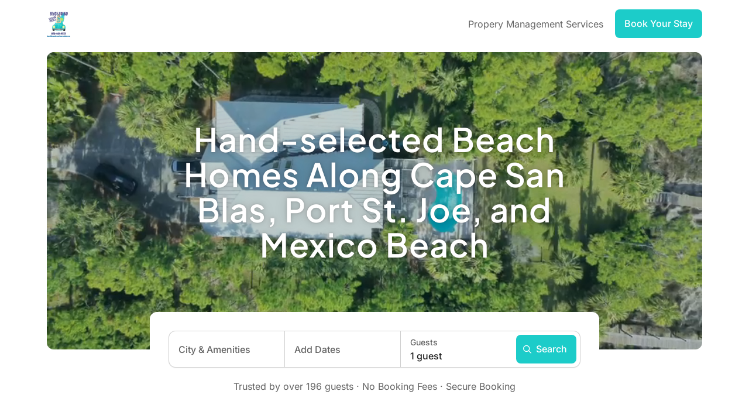

--- FILE ---
content_type: text/html; charset=utf-8
request_url: https://www.beachboundvacationrentals.com/
body_size: 19309
content:
<!DOCTYPE html><html lang="en"><head><meta charSet="utf-8"/><title>Beach Bound Vacation Rentals: Your Gateway to Coastal Bliss and Unforgettable Memories!</title><meta name="title" content="Beach Bound Vacation Rentals: Your Gateway to Coastal Bliss and Unforgettable Memories!"/><meta name="description" content=""/><link rel="icon" sizes="16x16 32x32" type="image/x-icon" href="https://storage.googleapis.com/hostai-booking-prod-photos/clients/beachboundvacationrentals/host_front/assets/14b00fca-5f6f-4e47-a881-5283c5ef82cb.ico"/><link rel="shortcut icon" href="https://storage.googleapis.com/hostai-booking-prod-photos/clients/beachboundvacationrentals/host_front/assets/14b00fca-5f6f-4e47-a881-5283c5ef82cb.ico"/><link rel="canonical" href="https://www.beachboundvacationrentals.com/"/><meta property="og:type" content="website"/><meta property="og:title" content="Beach Bound Vacation Rentals: Your Gateway to Coastal Bliss and Unforgettable Memories!"/><meta property="og:description" content=""/><meta property="og:image" content="https://images.bookhostai.com?url=https://photos.bookhostai.com/clients/themes/beachboundvacationrentals/beachboundvacationrentals/original.jpeg&amp;w=640"/><meta property="og:url" content="https://www.beachboundvacationrentals.com/"/><meta property="twitter:card" content="summary_large_image"/><meta property="twitter:title" content="Beach Bound Vacation Rentals: Your Gateway to Coastal Bliss and Unforgettable Memories!"/><meta property="twitter:description" content=""/><meta property="twitter:url" content="https://www.beachboundvacationrentals.com/"/><meta property="twitter:image" content="https://images.bookhostai.com?url=https://photos.bookhostai.com/clients/themes/beachboundvacationrentals/beachboundvacationrentals/original.jpeg&amp;w=640"/><meta name="viewport" content="initial-scale=1, width=device-width"/><link rel="preload" as="image" imageSrcSet="https://images.bookhostai.com?url=https://storage.googleapis.com/hostai-booking-prod-photos/clients/beachboundvacationrentals/host_front/assets/ab881dfb-4969-4919-aa58-69238246b40c.webp&amp;f=webp&amp;w=320 320w, https://images.bookhostai.com?url=https://storage.googleapis.com/hostai-booking-prod-photos/clients/beachboundvacationrentals/host_front/assets/ab881dfb-4969-4919-aa58-69238246b40c.webp&amp;f=webp&amp;w=480 480w, https://images.bookhostai.com?url=https://storage.googleapis.com/hostai-booking-prod-photos/clients/beachboundvacationrentals/host_front/assets/ab881dfb-4969-4919-aa58-69238246b40c.webp&amp;f=webp&amp;w=640 640w, https://images.bookhostai.com?url=https://storage.googleapis.com/hostai-booking-prod-photos/clients/beachboundvacationrentals/host_front/assets/ab881dfb-4969-4919-aa58-69238246b40c.webp&amp;f=webp&amp;w=750 750w, https://images.bookhostai.com?url=https://storage.googleapis.com/hostai-booking-prod-photos/clients/beachboundvacationrentals/host_front/assets/ab881dfb-4969-4919-aa58-69238246b40c.webp&amp;f=webp&amp;w=800 800w, https://images.bookhostai.com?url=https://storage.googleapis.com/hostai-booking-prod-photos/clients/beachboundvacationrentals/host_front/assets/ab881dfb-4969-4919-aa58-69238246b40c.webp&amp;f=webp&amp;w=828 828w, https://images.bookhostai.com?url=https://storage.googleapis.com/hostai-booking-prod-photos/clients/beachboundvacationrentals/host_front/assets/ab881dfb-4969-4919-aa58-69238246b40c.webp&amp;f=webp&amp;w=1080 1080w, https://images.bookhostai.com?url=https://storage.googleapis.com/hostai-booking-prod-photos/clients/beachboundvacationrentals/host_front/assets/ab881dfb-4969-4919-aa58-69238246b40c.webp&amp;f=webp&amp;w=1200 1200w, https://images.bookhostai.com?url=https://storage.googleapis.com/hostai-booking-prod-photos/clients/beachboundvacationrentals/host_front/assets/ab881dfb-4969-4919-aa58-69238246b40c.webp&amp;f=webp&amp;w=1920 1920w, https://images.bookhostai.com?url=https://storage.googleapis.com/hostai-booking-prod-photos/clients/beachboundvacationrentals/host_front/assets/ab881dfb-4969-4919-aa58-69238246b40c.webp&amp;f=webp&amp;w=2048 2048w" imageSizes="100vw" fetchpriority="high"/><script type="application/ld+json">[{"@context":"https://schema.org","@type":"Organization","@id":"https://www.beachboundvacationrentals.com/","name":"Beach Bound Vacation Rentals","description":"Welcome to Beach Bound Vacation Rentals, where your dream beach getaway becomes a reality! Our charming collection of seven properties offers the perfect blend of modern coastal elegance and beachside charm, ideal for families and furry friends alike. Indulge in the tranquility of our beachfront homes, like Finally Beachin, a contemporary 2BR escape just steps from the pristine sands of Mexico Beach, or bask in the stunning Gulf views from Dune Fine, a spacious beach house that accommodates up to 10 guests. From the inviting atmosphere of Sammy's Retreat to the luxurious amenities of Paradise Pier, which features a hot tub and direct access to the beach, each property ensures a memorable stay filled with comfort and relaxation. Located near the natural beauty of St. Joseph Peninsula State Park, immerse yourself in the serene coastal lifestyle while enjoying modern conveniences such as WiFi, kitchens, pools, and private balconies to soak in breathtaking sunsets. Whether you’re seeking adventure or a peaceful retreat, Beach Bound Vacation Rentals is your perfect gateway to unforgettable memories on the Gulf Coast.","url":"https://www.beachboundvacationrentals.com/","logo":"https://photos.bookhostai.com/clients/logos/beachboundvacationrentals/original.jpeg","address":{"@type":"PostalAddress","streetAddress":"PO Box 121","addressLocality":"Port St Joe","addressRegion":"Florida","postalCode":"32456","addressCountry":"US"},"contactPoint":{"@type":"ContactPoint","email":"info@beachboundvacationrentals.com","contactType":"customer service"},"sameAs":["https://facebook.com/https://www.facebook.com/profile.php?id=100093120156219"],"aggregateRating":{"@type":"AggregateRating","ratingValue":4.966836734693878,"bestRating":5,"worstRating":1,"ratingCount":196},"review":[{"@type":"Review","author":{"@type":"Person","name":"Kristin"},"datePublished":"2025-12-23","reviewBody":"We had a wonderful stay at this condo. The place is so clean, very well kept, and located right on the water. You couldn’t be any closer. Everything you could need is pre-stocked and available at check in. If you have a pup, they will feel right at home too! We loved it.","reviewRating":{"@type":"Rating","ratingValue":5,"bestRating":5}},{"@type":"Review","author":{"@type":"Person","name":"Dakota"},"datePublished":"2025-11-29","reviewBody":"Nice quiet place on the beach with area very dog friendly (including some restaurants that allow dogs on patio). Host was proactive, friendly, and responded quickly on the app. She even left a gift for our dog to play with on arrival which was greatly appreciated. The screened in porch overlooking the ocean was my favorite place to relax. The beach felt more private than other beaches I have been to (though we did go here in the off-season so might be busier in the Summer time). We overall enjoyed our stay here and recommend this location","reviewRating":{"@type":"Rating","ratingValue":5,"bestRating":5}},{"@type":"Review","author":{"@type":"Person","name":"Dianna Dummitt"},"datePublished":"2025-12-11","reviewBody":"This was a wonderful place to rent during the week of Thanksgiving. The home is super clean, nicely decorated, and very comfortable (from couches to mattresses).  The home is convenient to the town center, the beach and the dog park. Michelle was attentive and made our stay perfect. I would definitely stay here again!","reviewRating":{"@type":"Rating","ratingValue":5,"bestRating":5}},{"@type":"Review","author":{"@type":"Person","name":"Nathan"},"datePublished":"2025-11-26","reviewBody":"My family comes to Mexico Beach several times each year. This location was our most favorite location we have stayed at in Mexico Beach over the past 5 years. This condo will be our go to condo when we come back to MB!! Michelle was great and we really appreciated Michelle’s communication and hospitality. Great place, great experience!","reviewRating":{"@type":"Rating","ratingValue":5,"bestRating":5}},{"@type":"Review","author":{"@type":"Person","name":"Jeb Anderson"},"datePublished":"2025-11-09","reviewBody":"Very relaxing and just what we needed.  Windmark has a very cool vibe.  We ate at the pizza place there in the community, and it was very good.  The boardwalk made it an easy trek down to the beach, and was very close.  The house was great and had various places you could spend your time relaxing.  Great stay!","reviewRating":{"@type":"Rating","ratingValue":5,"bestRating":5}},{"@type":"Review","author":{"@type":"Person","name":"Jennifer"},"datePublished":"2025-10-19","reviewBody":"Michelle's place was fantastic - the view from the screened-in porch was perfect, looking straight out over the water.  You just have to walk a hundred yards or so to get to the beach, which you can access from either end of the townhouses.  Great communication.  We usually avoid returning to somewhere we've stayed before, but this very well be an exception to our rule.  Highly recommend!","reviewRating":{"@type":"Rating","ratingValue":5,"bestRating":5}},{"@type":"Review","author":{"@type":"Person","name":"Cindy"},"datePublished":"2025-10-06","reviewBody":"We enjoyed our stay at Sammy’s. It was tranquil  & peaceful we loved sitting on top deck watching the dolphins play 🐬🐬and pelicans diving for fish. 🦤🐟 Beautiful sunsets even with cloudy conditions. ⛅️The monarch butterflies 🦋 were hatching and flying all around. Michelle even left a  welcome gift for our dog, he loved his new stuffed animal and treats. He loved frolicking on the beach. Would definitely recommend if you’re looking for a low key quiet  pet friendly place. <br/>The Vining’s  🐾❤️🐕‍🦺<br/>Athens, AL","reviewRating":{"@type":"Rating","ratingValue":5,"bestRating":5}},{"@type":"Review","author":{"@type":"Person","name":"Heather"},"datePublished":"2025-11-07","reviewBody":"Great location!     Right on the water…. Peaceful and quiet!    Just as described!    Michelle’s communication was awesome too!","reviewRating":{"@type":"Rating","ratingValue":5,"bestRating":5}},{"@type":"Review","author":{"@type":"Person","name":"George"},"datePublished":"2025-10-28","reviewBody":"We so enjoyed our time there.  The home was immaculate and had all the amenities needed to accommodate us and our pup.   We will definitely be back!","reviewRating":{"@type":"Rating","ratingValue":5,"bestRating":5}},{"@type":"Review","author":{"@type":"Person","name":"Marilyn"},"datePublished":"2025-10-17","reviewBody":"This house is so lovely, a kitchen like the Big Chill, a star viewing porch, private butterfly filled walkway to beach. I just can’t wait to come back. What a true dream, thank you","reviewRating":{"@type":"Rating","ratingValue":5,"bestRating":5}}],"owns":["https://www.beachboundvacationrentals.com/property/wD1qJDZ7EPGb2RB2auC2","https://www.beachboundvacationrentals.com/property/t6S2Tu9222yr39X40j6L","https://www.beachboundvacationrentals.com/property/NxdeDqAd1I14ptcYXdSy","https://www.beachboundvacationrentals.com/property/CtePY3kWTidZDItMBX8i","https://www.beachboundvacationrentals.com/property/VD6Gjx2pXxcCERkrMocJ"]}]</script><meta name="next-head-count" content="20"/><link rel="preload" href="/fonts/inter-400.woff2" as="font" type="font/woff2" crossorigin="anonymous"/><link rel="preload" href="/fonts/inter-500.woff2" as="font" type="font/woff2" crossorigin="anonymous"/><meta name="emotion-insertion-point" content=""/><style data-emotion="mui-style-global 0"></style><style data-emotion="mui-style-global 68m2x0">html{-webkit-font-smoothing:antialiased;-moz-osx-font-smoothing:grayscale;box-sizing:border-box;-webkit-text-size-adjust:100%;}*,*::before,*::after{box-sizing:inherit;}strong,b{font-weight:700;}body{margin:0;color:#202020;font-family:Inter,sans-serif;font-weight:400;font-size:1rem;line-height:1.5;background-color:#fff;}@media print{body{background-color:#fff;}}body::backdrop{background-color:#fff;}</style><style data-emotion="mui-style-global 1prfaxn">@-webkit-keyframes mui-auto-fill{from{display:block;}}@keyframes mui-auto-fill{from{display:block;}}@-webkit-keyframes mui-auto-fill-cancel{from{display:block;}}@keyframes mui-auto-fill-cancel{from{display:block;}}</style><style data-emotion="mui-style-global animation-c7515d">@-webkit-keyframes animation-c7515d{0%{opacity:1;}50%{opacity:0.4;}100%{opacity:1;}}@keyframes animation-c7515d{0%{opacity:1;}50%{opacity:0.4;}100%{opacity:1;}}</style><style data-emotion="mui-style 142dfop 10ldqr9 1dny5j7 12mh7ku 1y536tp 1xdhyk6 1guj35o 1gjkw63 p3wubb 1s4z9jv pdo6uw bocdim 1rt5nm9 1hui07t 1nd4f4h soxhdv 1toxkc3 1rgpph8 1xph47z 1cgt6e7 1g2frk3 mnn31 ajevmm 1l6c7y9 11w9igx 1sjduwa 1cvkan swg675 lcl0gx 190lxbk 1ndqyd9 18e6wvs 2yz6jz tg3xrt 1v5z18m jbz9fn 164r41r i3anbs f86t6j 1twzmnh lgk7oi 8ddlm6 15loqyi 97mtxb 472d8o 1m97mvj 9ekz7m 155pz1b fhg16m dfonij 1qn0fdo rus4km zykwkt 17p1rir 1cfowcz 1d1j9k5 15j76c0 6bqsug fbrw0l 1rma03h 1v62ki2 j8bqwk 10egq61 eyvz5l 28xjz 1xewyhf 70qvj9 hrok44 1rg0jy1 ibnnmb 1mw33x4 1n3j5y5 1e4rm43 153woxm v8ew80 1kxcexs 10se2cm axw7ok 1b3t3z9 qwqbgg 19tcczm a7tymp mtwdgv 13yu4qo 77fysw 1zxiq9 1mw8kb4 1hmei6i 2bxn45 tj509s wat1dy a96dgs 1crj7ii">.mui-style-142dfop{position:fixed;top:0;left:0;pointer-events:none;width:100%;z-index:99999;}.mui-style-142dfop .bar{height:3px;width:100%;z-index:99999;background:#1cccc9;}.mui-style-10ldqr9{width:100%;margin-left:auto;box-sizing:border-box;margin-right:auto;display:block;padding-left:16px;padding-right:16px;padding-top:16px;padding-bottom:16px;display:-webkit-box;display:-webkit-flex;display:-ms-flexbox;display:flex;-webkit-box-pack:justify;-webkit-justify-content:space-between;justify-content:space-between;}@media (min-width:600px){.mui-style-10ldqr9{padding-left:24px;padding-right:24px;}}@media (min-width:1200px){.mui-style-10ldqr9{max-width:1200px;}}@media (min-width:900px){.mui-style-10ldqr9{max-width:896px;}}@media (min-width:1200px){.mui-style-10ldqr9{max-width:1184px;}}@media (min-width:1536px){.mui-style-10ldqr9{max-width:1280px;}}.mui-style-1dny5j7{height:44px;margin:auto 0;display:-webkit-box;display:-webkit-flex;display:-ms-flexbox;display:flex;-webkit-flex-direction:column;-ms-flex-direction:column;flex-direction:column;-webkit-box-pack:center;-ms-flex-pack:center;-webkit-justify-content:center;justify-content:center;}.mui-style-1dny5j7 div{height:100%;}.mui-style-12mh7ku{display:-webkit-box;display:-webkit-flex;display:-ms-flexbox;display:flex;height:auto;-webkit-box-pack:center;-ms-flex-pack:center;-webkit-justify-content:center;justify-content:center;-webkit-align-items:center;-webkit-box-align:center;-ms-flex-align:center;align-items:center;position:relative;overflow:hidden;max-width:240px;max-height:44px;width:calc(100vw - 5.5rem - 5px);}.mui-style-1y536tp{-webkit-transition:filter 0.3s ease-in-out;transition:filter 0.3s ease-in-out;-webkit-filter:blur(0px) grayscale(0);filter:blur(0px) grayscale(0);}.mui-style-1y536tp.loading{-webkit-filter:blur(4px) grayscale(0.5);filter:blur(4px) grayscale(0.5);background-color:#eeeeee;-webkit-animation:pulse 1s cubic-bezier(0.4, 0, 0.6, 1) infinite;animation:pulse 1s cubic-bezier(0.4, 0, 0.6, 1) infinite;}@-webkit-keyframes pulse{50%{background-color:#fafafa;}}@keyframes pulse{50%{background-color:#fafafa;}}.mui-style-1guj35o{height:calc(100vh - 5rem);min-height:40rem;max-height:56rem;}.mui-style-1gjkw63{width:100%;margin-left:auto;box-sizing:border-box;margin-right:auto;display:block;padding-left:16px;padding-right:16px;height:100%;display:-webkit-box;display:-webkit-flex;display:-ms-flexbox;display:flex;-webkit-flex-direction:column;-ms-flex-direction:column;flex-direction:column;}@media (min-width:600px){.mui-style-1gjkw63{padding-left:24px;padding-right:24px;}}@media (min-width:1200px){.mui-style-1gjkw63{max-width:1200px;}}@media (min-width:0px){.mui-style-1gjkw63{padding-top:0px;padding-bottom:0px;}}@media (min-width:600px){.mui-style-1gjkw63{padding-top:8px;padding-bottom:16px;-webkit-align-items:center;-webkit-box-align:center;-ms-flex-align:center;align-items:center;}}@media (min-width:900px){.mui-style-1gjkw63{max-width:896px;}}@media (min-width:1200px){.mui-style-1gjkw63{max-width:1184px;}}@media (min-width:1536px){.mui-style-1gjkw63{max-width:1280px;}}.mui-style-p3wubb{position:relative;display:-webkit-box;display:-webkit-flex;display:-ms-flexbox;display:flex;height:100%;-webkit-box-flex:1;-webkit-flex-grow:1;-ms-flex-positive:1;flex-grow:1;-webkit-box-pack:center;-ms-flex-pack:center;-webkit-justify-content:center;justify-content:center;-webkit-align-items:center;-webkit-box-align:center;-ms-flex-align:center;align-items:center;margin-left:-1rem;margin-right:-1rem;margin-bottom:-4rem;padding:0 1rem;overflow:hidden;}@media (min-width: 600px){.mui-style-p3wubb{margin-left:0;margin-right:0;padding:0;width:100%;border-radius:12px;}}.mui-style-1s4z9jv{position:relative;display:-webkit-box;display:-webkit-flex;display:-ms-flexbox;display:flex;-webkit-flex-direction:column;-ms-flex-direction:column;flex-direction:column;gap:1.25rem;-webkit-align-items:center;-webkit-box-align:center;-ms-flex-align:center;align-items:center;z-index:2;padding-bottom:2rem;width:100%;max-width:48rem;color:#FFFFFF;text-align:center;}.mui-style-pdo6uw{text-shadow:0px 0px 1px rgba(0, 0, 0, 0.1),0px 0px 3px rgba(0, 0, 0, 0.1),0px 0px 6px rgba(0, 0, 0, 0.1),0px 0px 12px rgba(0, 0, 0, 0.1),0px 0px 24px rgba(0, 0, 0, 0.1);}@media (min-width:0px){.mui-style-pdo6uw{font-family:Plus Jakarta Sans,sans-serif;font-size:40px;line-height:50px;letter-spacing:0.8px;font-weight:600;}}@media (min-width:600px){.mui-style-pdo6uw{font-family:Plus Jakarta Sans,sans-serif;font-size:48px;line-height:55px;letter-spacing:0.96px;font-weight:600;}}@media (min-width:900px){.mui-style-pdo6uw{font-family:Plus Jakarta Sans,sans-serif;font-size:56px;line-height:60px;letter-spacing:1.12px;font-weight:600;}}.mui-style-bocdim{position:absolute;inset:0;width:100%;height:100%;object-fit:cover;-webkit-user-select:none;-moz-user-select:none;-ms-user-select:none;user-select:none;}.mui-style-1rt5nm9{width:100%;height:100%;position:absolute;z-index:1;background-color:#1cccc9;opacity:0.1;}.mui-style-1hui07t{width:100%;height:100%;position:absolute;z-index:1;background-color:rgba(0, 0, 0, 0.6);opacity:0.3;}.mui-style-1nd4f4h{position:relative;max-width:48rem;padding:1.5rem 1rem;z-index:3;border-radius:12px;background:#FFFFFF;}@media (min-width: 600px){.mui-style-1nd4f4h{margin:0 1.5rem;padding:1.5rem;}}@media (min-width: 900px){.mui-style-1nd4f4h{margin:0 2rem;padding:2rem;}}.mui-style-soxhdv{margin-bottom:1.25rem;}.mui-style-1toxkc3{display:-webkit-box;display:-webkit-flex;display:-ms-flexbox;display:flex;position:relative;width:100%;-webkit-flex-direction:column;-ms-flex-direction:column;flex-direction:column;-webkit-align-self:center;-ms-flex-item-align:center;align-self:center;}@media (min-width: 900px){.mui-style-1toxkc3{-webkit-flex-direction:row;-ms-flex-direction:row;flex-direction:row;background-color:#FFFFFF;border:1px solid rgba(0, 0, 0, 0.19);border-radius:12px;box-shadow:0px 1px 3px -1px rgba(0, 0, 0, 0.08);}}.mui-style-1rgpph8{display:-webkit-box;display:-webkit-flex;display:-ms-flexbox;display:flex;-webkit-flex-direction:column;-ms-flex-direction:column;flex-direction:column;border:1px solid rgba(0, 0, 0, 0.19);border-radius:12px;margin-bottom:0.75rem;box-shadow:0 1px 2px 0 rgb(0 0 0 / 0.05);-webkit-flex:1;-ms-flex:1;flex:1;}.mui-style-1rgpph8 >label{min-height:58px;}.mui-style-1rgpph8 >label:not(:last-child){border-bottom:1px solid rgba(0, 0, 0, 0.19);}.mui-style-1rgpph8 >label .MuiInputBase-root{width:100%;}@media (min-width: 900px){.mui-style-1rgpph8{-webkit-flex-direction:row;-ms-flex-direction:row;flex-direction:row;border:none;border-radius:12px;box-shadow:none;margin:0;overflow:hidden;}.mui-style-1rgpph8 >label{min-height:initial;border-bottom:none!important;}.mui-style-1rgpph8 >label:not(:last-child){border-right:1px solid rgba(0, 0, 0, 0.19);}}.mui-style-1xph47z{position:relative;display:-webkit-box;display:-webkit-flex;display:-ms-flexbox;display:flex;-webkit-flex-direction:column;-ms-flex-direction:column;flex-direction:column;-webkit-align-items:flex-start;-webkit-box-align:flex-start;-ms-flex-align:flex-start;align-items:flex-start;-webkit-box-pack:center;-ms-flex-pack:center;-webkit-justify-content:center;justify-content:center;-webkit-flex:1;-ms-flex:1;flex:1;padding:0.5rem 1rem;background-color:inherit;z-index:1;white-space:nowrap;}.mui-style-1xph47z.focused{background-color:rgba(0, 0, 0, 0.06);}.mui-style-1cgt6e7{margin:0;font-family:Inter,sans-serif;font-size:14px;line-height:22px;letter-spacing:0px;font-weight:500;color:#646464;width:100%;}.mui-style-1g2frk3{font-family:Inter,sans-serif;font-weight:400;font-size:1rem;line-height:1.4375em;color:#202020;box-sizing:border-box;position:relative;cursor:text;display:-webkit-inline-box;display:-webkit-inline-flex;display:-ms-inline-flexbox;display:inline-flex;-webkit-align-items:center;-webkit-box-align:center;-ms-flex-align:center;align-items:center;position:relative;}.mui-style-1g2frk3.Mui-disabled{color:rgba(0, 0, 0, 0.38);cursor:default;}.mui-style-1g2frk3 .MuiInputBase-input{display:-webkit-box;display:-webkit-flex;display:-ms-flexbox;display:flex;min-width:4rem;width:100%;border:0;color:#202020;padding:0;font-size:1rem;line-height:1.5;font-weight:450;}.mui-style-1g2frk3 .MuiInputBase-input::-webkit-input-placeholder{color:#646464;opacity:1;}.mui-style-1g2frk3 .MuiInputBase-input::-moz-placeholder{color:#646464;opacity:1;}.mui-style-1g2frk3 .MuiInputBase-input:-ms-input-placeholder{color:#646464;opacity:1;}.mui-style-1g2frk3 .MuiInputBase-input::placeholder{color:#646464;opacity:1;}.mui-style-1g2frk3 .guests{width:5.5rem;}.mui-style-mnn31{font:inherit;letter-spacing:inherit;color:currentColor;padding:4px 0 5px;border:0;box-sizing:content-box;background:none;height:1.4375em;margin:0;-webkit-tap-highlight-color:transparent;display:block;min-width:0;width:100%;-webkit-animation-name:mui-auto-fill-cancel;animation-name:mui-auto-fill-cancel;-webkit-animation-duration:10ms;animation-duration:10ms;}.mui-style-mnn31::-webkit-input-placeholder{color:currentColor;opacity:0.42;-webkit-transition:opacity 200ms cubic-bezier(0.4, 0, 0.2, 1) 0ms;transition:opacity 200ms cubic-bezier(0.4, 0, 0.2, 1) 0ms;}.mui-style-mnn31::-moz-placeholder{color:currentColor;opacity:0.42;-webkit-transition:opacity 200ms cubic-bezier(0.4, 0, 0.2, 1) 0ms;transition:opacity 200ms cubic-bezier(0.4, 0, 0.2, 1) 0ms;}.mui-style-mnn31:-ms-input-placeholder{color:currentColor;opacity:0.42;-webkit-transition:opacity 200ms cubic-bezier(0.4, 0, 0.2, 1) 0ms;transition:opacity 200ms cubic-bezier(0.4, 0, 0.2, 1) 0ms;}.mui-style-mnn31::-ms-input-placeholder{color:currentColor;opacity:0.42;-webkit-transition:opacity 200ms cubic-bezier(0.4, 0, 0.2, 1) 0ms;transition:opacity 200ms cubic-bezier(0.4, 0, 0.2, 1) 0ms;}.mui-style-mnn31:focus{outline:0;}.mui-style-mnn31:invalid{box-shadow:none;}.mui-style-mnn31::-webkit-search-decoration{-webkit-appearance:none;}label[data-shrink=false]+.MuiInputBase-formControl .mui-style-mnn31::-webkit-input-placeholder{opacity:0!important;}label[data-shrink=false]+.MuiInputBase-formControl .mui-style-mnn31::-moz-placeholder{opacity:0!important;}label[data-shrink=false]+.MuiInputBase-formControl .mui-style-mnn31:-ms-input-placeholder{opacity:0!important;}label[data-shrink=false]+.MuiInputBase-formControl .mui-style-mnn31::-ms-input-placeholder{opacity:0!important;}label[data-shrink=false]+.MuiInputBase-formControl .mui-style-mnn31:focus::-webkit-input-placeholder{opacity:0.42;}label[data-shrink=false]+.MuiInputBase-formControl .mui-style-mnn31:focus::-moz-placeholder{opacity:0.42;}label[data-shrink=false]+.MuiInputBase-formControl .mui-style-mnn31:focus:-ms-input-placeholder{opacity:0.42;}label[data-shrink=false]+.MuiInputBase-formControl .mui-style-mnn31:focus::-ms-input-placeholder{opacity:0.42;}.mui-style-mnn31.Mui-disabled{opacity:1;-webkit-text-fill-color:rgba(0, 0, 0, 0.38);}.mui-style-mnn31:-webkit-autofill{-webkit-animation-duration:5000s;animation-duration:5000s;-webkit-animation-name:mui-auto-fill;animation-name:mui-auto-fill;}.mui-style-ajevmm{display:-webkit-inline-box;display:-webkit-inline-flex;display:-ms-inline-flexbox;display:inline-flex;-webkit-align-items:center;-webkit-box-align:center;-ms-flex-align:center;align-items:center;-webkit-box-pack:center;-ms-flex-pack:center;-webkit-justify-content:center;justify-content:center;position:relative;box-sizing:border-box;-webkit-tap-highlight-color:transparent;background-color:transparent;outline:0;border:0;margin:0;border-radius:0;padding:0;cursor:pointer;-webkit-user-select:none;-moz-user-select:none;-ms-user-select:none;user-select:none;vertical-align:middle;-moz-appearance:none;-webkit-appearance:none;-webkit-text-decoration:none;text-decoration:none;color:inherit;font-family:Inter,sans-serif;font-weight:500;font-size:0.875rem;line-height:1.75;text-transform:uppercase;min-width:64px;padding:6px 16px;border-radius:8px;-webkit-transition:background-color 250ms cubic-bezier(0.4, 0, 0.2, 1) 0ms,box-shadow 250ms cubic-bezier(0.4, 0, 0.2, 1) 0ms,border-color 250ms cubic-bezier(0.4, 0, 0.2, 1) 0ms,color 250ms cubic-bezier(0.4, 0, 0.2, 1) 0ms;transition:background-color 250ms cubic-bezier(0.4, 0, 0.2, 1) 0ms,box-shadow 250ms cubic-bezier(0.4, 0, 0.2, 1) 0ms,border-color 250ms cubic-bezier(0.4, 0, 0.2, 1) 0ms,color 250ms cubic-bezier(0.4, 0, 0.2, 1) 0ms;color:rgba(0, 0, 0, 0.87);background-color:#1cccc9;box-shadow:0px 3px 1px -2px rgba(0,0,0,0.2),0px 2px 2px 0px rgba(0,0,0,0.14),0px 1px 5px 0px rgba(0,0,0,0.12);padding:0.75rem 1rem;border-radius:8px;text-transform:capitalize;box-shadow:none;color:#FFFFFF;background-color:#1cccc9;}.mui-style-ajevmm::-moz-focus-inner{border-style:none;}.mui-style-ajevmm.Mui-disabled{pointer-events:none;cursor:default;}@media print{.mui-style-ajevmm{-webkit-print-color-adjust:exact;color-adjust:exact;}}.mui-style-ajevmm:hover{-webkit-text-decoration:none;text-decoration:none;background-color:rgb(19, 142, 140);box-shadow:0px 2px 4px -1px rgba(0,0,0,0.2),0px 4px 5px 0px rgba(0,0,0,0.14),0px 1px 10px 0px rgba(0,0,0,0.12);}@media (hover: none){.mui-style-ajevmm:hover{background-color:#1cccc9;}}.mui-style-ajevmm:active{box-shadow:0px 5px 5px -3px rgba(0,0,0,0.2),0px 8px 10px 1px rgba(0,0,0,0.14),0px 3px 14px 2px rgba(0,0,0,0.12);}.mui-style-ajevmm.Mui-focusVisible{box-shadow:0px 3px 5px -1px rgba(0,0,0,0.2),0px 6px 10px 0px rgba(0,0,0,0.14),0px 1px 18px 0px rgba(0,0,0,0.12);}.mui-style-ajevmm.Mui-disabled{color:rgba(0, 0, 0, 0.26);box-shadow:none;background-color:rgba(0, 0, 0, 0.12);}.mui-style-ajevmm:hover{box-shadow:none;}.mui-style-ajevmm:hover{background-color:#1cccc9;opacity:0.9;}.mui-style-ajevmm.Mui-disabled{background-color:rgba(0, 0, 0, 0.06);color:#838383;border:1px solid rgba(0, 0, 0, 0.19);}@media (min-width: 900px){.mui-style-ajevmm{margin:0.375rem 0.375rem 0.375rem 0;}}.mui-style-1l6c7y9{display:inherit;margin-right:8px;margin-left:-4px;}.mui-style-1l6c7y9>*:nth-of-type(1){font-size:20px;}.mui-style-11w9igx{margin:0;font-family:Inter,sans-serif;font-size:16px;line-height:25px;letter-spacing:0px;font-weight:500;}.mui-style-1sjduwa{margin:0;font-family:Inter,sans-serif;font-size:16px;line-height:25px;letter-spacing:0px;font-weight:400;display:block;text-align:center;color:#646464;}.mui-style-1cvkan{border-bottom:1px solid rgba(0, 0, 0, 0.1);}.mui-style-swg675{width:100%;margin-left:auto;box-sizing:border-box;margin-right:auto;display:block;padding-left:16px;padding-right:16px;}@media (min-width:600px){.mui-style-swg675{padding-left:24px;padding-right:24px;}}@media (min-width:1200px){.mui-style-swg675{max-width:1200px;}}@media (min-width:0px){.mui-style-swg675{padding-top:80px;padding-bottom:80px;}}@media (min-width:600px){.mui-style-swg675{padding-top:96px;padding-bottom:96px;}}@media (min-width:900px){.mui-style-swg675{max-width:896px;}}@media (min-width:1200px){.mui-style-swg675{max-width:1184px;}}@media (min-width:1536px){.mui-style-swg675{max-width:1280px;}}.mui-style-lcl0gx{width:100%;max-width:640px;margin-left:auto;margin-right:auto;}@media (min-width:0px){.mui-style-lcl0gx{margin-bottom:80px;}}@media (min-width:600px){.mui-style-lcl0gx{text-align:center;margin-bottom:96px;}}.mui-style-190lxbk{margin:0;font-family:Inter,sans-serif;font-weight:400;font-size:1rem;line-height:1.5;}@media (min-width:0px){.mui-style-190lxbk{margin-bottom:20px;font-family:Plus Jakarta Sans,sans-serif;font-size:32px;line-height:40px;letter-spacing:0.64px;font-weight:600;}}@media (min-width:600px){.mui-style-190lxbk{margin-bottom:24px;font-family:Plus Jakarta Sans,sans-serif;font-size:36px;line-height:44px;letter-spacing:0.72px;font-weight:600;}}@media (min-width:900px){.mui-style-190lxbk{font-family:Plus Jakarta Sans,sans-serif;font-size:40px;line-height:50px;letter-spacing:0.8px;font-weight:600;}}.mui-style-1ndqyd9{list-style:none;display:-webkit-box;display:-webkit-flex;display:-ms-flexbox;display:flex;overflow-x:auto;scroll-snap-type:x mandatory;position:relative;}.mui-style-1ndqyd9::-webkit-scrollbar{display:none;}.mui-style-18e6wvs{position:-webkit-sticky;position:sticky;top:7.5rem;left:8px;z-index:9999;display:-webkit-box;display:-webkit-flex;display:-ms-flexbox;display:flex;-webkit-align-items:center;-webkit-box-align:center;-ms-flex-align:center;align-items:center;height:0;opacity:0;pointer-events:none;-webkit-transition:opacity 300ms cubic-bezier(0.4, 0, 0.2, 1) 0ms;transition:opacity 300ms cubic-bezier(0.4, 0, 0.2, 1) 0ms;visibility:hidden;}.mui-style-18e6wvs.right{left:auto;right:8px;}@media (min-width: 600px){.mui-style-18e6wvs{top:calc((100vw - 8rem) / 3);}}@media (min-width: 900px){.mui-style-18e6wvs{top:109px;left:24px;}.mui-style-18e6wvs.right{left:auto;right:24px;}}@media (min-width: 1200px){.mui-style-18e6wvs{top:149px;}}@media (min-width: 1536px){.mui-style-18e6wvs{top:163px;}}.mui-style-2yz6jz{display:-webkit-box;display:-webkit-flex;display:-ms-flexbox;display:flex;-webkit-align-items:center;-webkit-box-align:center;-ms-flex-align:center;align-items:center;-webkit-box-pack:center;-ms-flex-pack:center;-webkit-justify-content:center;justify-content:center;height:2.5rem;width:2.5rem;-webkit-flex-shrink:0;-ms-flex-negative:0;flex-shrink:0;border-radius:12px;background-color:#F5F5F5;cursor:pointer;}.mui-style-tg3xrt{height:auto;-webkit-margin-end:1.5rem;margin-inline-end:1.5rem;scroll-snap-align:start;scroll-snap-stop:normal;}@media (min-width: 600px){.mui-style-tg3xrt{-webkit-margin-end:2rem;margin-inline-end:2rem;}}.mui-style-1v5z18m{width:300px;}.mui-style-jbz9fn{display:block;background-color:rgba(32, 32, 32, 0.11);height:1.2em;border-radius:8px;-webkit-animation:animation-c7515d 2s ease-in-out 0.5s infinite;animation:animation-c7515d 2s ease-in-out 0.5s infinite;}.mui-style-164r41r{margin-top:8px;}.mui-style-i3anbs{display:block;background-color:rgba(32, 32, 32, 0.11);height:auto;margin-top:0;margin-bottom:0;transform-origin:0 55%;-webkit-transform:scale(1, 0.60);-moz-transform:scale(1, 0.60);-ms-transform:scale(1, 0.60);transform:scale(1, 0.60);border-radius:8px/13.3px;-webkit-animation:animation-c7515d 2s ease-in-out 0.5s infinite;animation:animation-c7515d 2s ease-in-out 0.5s infinite;}.mui-style-i3anbs:empty:before{content:"\00a0";}.mui-style-f86t6j{box-sizing:border-box;display:-webkit-box;display:-webkit-flex;display:-ms-flexbox;display:flex;-webkit-box-flex-wrap:wrap;-webkit-flex-wrap:wrap;-ms-flex-wrap:wrap;flex-wrap:wrap;width:100%;-webkit-flex-direction:row;-ms-flex-direction:row;flex-direction:row;margin-top:-32px;width:calc(100% + 48px);margin-left:-48px;}.mui-style-f86t6j>.MuiGrid-item{padding-top:32px;}.mui-style-f86t6j>.MuiGrid-item{padding-left:48px;}.mui-style-1twzmnh{box-sizing:border-box;margin:0;-webkit-flex-direction:row;-ms-flex-direction:row;flex-direction:row;-webkit-flex-basis:100%;-ms-flex-preferred-size:100%;flex-basis:100%;-webkit-box-flex:0;-webkit-flex-grow:0;-ms-flex-positive:0;flex-grow:0;max-width:100%;}@media (min-width:600px){.mui-style-1twzmnh{-webkit-flex-basis:50%;-ms-flex-preferred-size:50%;flex-basis:50%;-webkit-box-flex:0;-webkit-flex-grow:0;-ms-flex-positive:0;flex-grow:0;max-width:50%;}}@media (min-width:900px){.mui-style-1twzmnh{-webkit-flex-basis:33.333333%;-ms-flex-preferred-size:33.333333%;flex-basis:33.333333%;-webkit-box-flex:0;-webkit-flex-grow:0;-ms-flex-positive:0;flex-grow:0;max-width:33.333333%;}}@media (min-width:1200px){.mui-style-1twzmnh{-webkit-flex-basis:33.333333%;-ms-flex-preferred-size:33.333333%;flex-basis:33.333333%;-webkit-box-flex:0;-webkit-flex-grow:0;-ms-flex-positive:0;flex-grow:0;max-width:33.333333%;}}@media (min-width:1536px){.mui-style-1twzmnh{-webkit-flex-basis:33.333333%;-ms-flex-preferred-size:33.333333%;flex-basis:33.333333%;-webkit-box-flex:0;-webkit-flex-grow:0;-ms-flex-positive:0;flex-grow:0;max-width:33.333333%;}}.mui-style-lgk7oi{display:-webkit-box;display:-webkit-flex;display:-ms-flexbox;display:flex;-webkit-flex-direction:row;-ms-flex-direction:row;flex-direction:row;gap:16px;}.mui-style-8ddlm6{display:-webkit-box;display:-webkit-flex;display:-ms-flexbox;display:flex;-webkit-align-items:center;-webkit-box-align:center;-ms-flex-align:center;align-items:center;-webkit-box-pack:center;-ms-flex-pack:center;-webkit-justify-content:center;justify-content:center;height:2.5rem;width:2.5rem;-webkit-flex-shrink:0;-ms-flex-negative:0;flex-shrink:0;border-radius:12px;background-color:#F5F5F5;}.mui-style-15loqyi{margin:0;font-family:Plus Jakarta Sans,sans-serif;font-size:18px;line-height:24px;letter-spacing:0px;font-weight:600;margin-bottom:8px;display:block;}.mui-style-97mtxb{margin:0;font-family:Inter,sans-serif;font-size:18px;line-height:28px;letter-spacing:0px;font-weight:400;color:#646464;}.mui-style-472d8o{width:390px;}.mui-style-1m97mvj{display:-webkit-box;display:-webkit-flex;display:-ms-flexbox;display:flex;-webkit-flex-direction:column;-ms-flex-direction:column;flex-direction:column;}@media (min-width:0px){.mui-style-1m97mvj{gap:80px;}}@media (min-width:600px){.mui-style-1m97mvj{gap:96px;}}.mui-style-9ekz7m{box-sizing:border-box;display:-webkit-box;display:-webkit-flex;display:-ms-flexbox;display:flex;-webkit-box-flex-wrap:wrap;-webkit-flex-wrap:wrap;-ms-flex-wrap:wrap;flex-wrap:wrap;width:100%;-webkit-flex-direction:row-reverse;-ms-flex-direction:row-reverse;flex-direction:row-reverse;-webkit-align-items:top;-webkit-box-align:top;-ms-flex-align:top;align-items:top;}@media (min-width:900px){.mui-style-9ekz7m{width:calc(100% + 32px);margin-left:-32px;}.mui-style-9ekz7m>.MuiGrid-item{padding-left:32px;}}.mui-style-155pz1b{box-sizing:border-box;margin:0;-webkit-flex-direction:row;-ms-flex-direction:row;flex-direction:row;-webkit-flex-basis:100%;-ms-flex-preferred-size:100%;flex-basis:100%;-webkit-box-flex:0;-webkit-flex-grow:0;-ms-flex-positive:0;flex-grow:0;max-width:100%;}@media (min-width:600px){.mui-style-155pz1b{-webkit-flex-basis:100%;-ms-flex-preferred-size:100%;flex-basis:100%;-webkit-box-flex:0;-webkit-flex-grow:0;-ms-flex-positive:0;flex-grow:0;max-width:100%;}}@media (min-width:900px){.mui-style-155pz1b{-webkit-flex-basis:50%;-ms-flex-preferred-size:50%;flex-basis:50%;-webkit-box-flex:0;-webkit-flex-grow:0;-ms-flex-positive:0;flex-grow:0;max-width:50%;}}@media (min-width:1200px){.mui-style-155pz1b{-webkit-flex-basis:50%;-ms-flex-preferred-size:50%;flex-basis:50%;-webkit-box-flex:0;-webkit-flex-grow:0;-ms-flex-positive:0;flex-grow:0;max-width:50%;}}@media (min-width:1536px){.mui-style-155pz1b{-webkit-flex-basis:50%;-ms-flex-preferred-size:50%;flex-basis:50%;-webkit-box-flex:0;-webkit-flex-grow:0;-ms-flex-positive:0;flex-grow:0;max-width:50%;}}@media (min-width:0px){.mui-style-155pz1b{-webkit-order:1;-ms-flex-order:1;order:1;padding-top:40px;}}@media (min-width:900px){.mui-style-155pz1b{-webkit-order:0;-ms-flex-order:0;order:0;padding-top:32px;}}@media (min-width:900px){.mui-style-fhg16m{padding-left:16px;}}.mui-style-dfonij{margin:0;font-family:Inter,sans-serif;font-size:16px;line-height:25px;letter-spacing:0px;font-weight:600;color:#646464;margin-bottom:12px;}.mui-style-1qn0fdo{margin:0;font-family:Inter,sans-serif;font-weight:400;font-size:1rem;line-height:1.5;margin-bottom:20px;}@media (min-width:0px){.mui-style-1qn0fdo{font-family:Plus Jakarta Sans,sans-serif;font-size:28px;line-height:37px;letter-spacing:0.56px;font-weight:600;}}@media (min-width:900px){.mui-style-1qn0fdo{font-family:Plus Jakarta Sans,sans-serif;font-size:32px;line-height:40px;letter-spacing:0.64px;font-weight:600;}}.mui-style-rus4km{display:-webkit-box;display:-webkit-flex;display:-ms-flexbox;display:flex;margin-top:32px;gap:8px;}.mui-style-zykwkt{box-sizing:border-box;margin:0;-webkit-flex-direction:row;-ms-flex-direction:row;flex-direction:row;-webkit-flex-basis:100%;-ms-flex-preferred-size:100%;flex-basis:100%;-webkit-box-flex:0;-webkit-flex-grow:0;-ms-flex-positive:0;flex-grow:0;max-width:100%;}@media (min-width:600px){.mui-style-zykwkt{-webkit-flex-basis:100%;-ms-flex-preferred-size:100%;flex-basis:100%;-webkit-box-flex:0;-webkit-flex-grow:0;-ms-flex-positive:0;flex-grow:0;max-width:100%;}}@media (min-width:900px){.mui-style-zykwkt{-webkit-flex-basis:50%;-ms-flex-preferred-size:50%;flex-basis:50%;-webkit-box-flex:0;-webkit-flex-grow:0;-ms-flex-positive:0;flex-grow:0;max-width:50%;}}@media (min-width:1200px){.mui-style-zykwkt{-webkit-flex-basis:50%;-ms-flex-preferred-size:50%;flex-basis:50%;-webkit-box-flex:0;-webkit-flex-grow:0;-ms-flex-positive:0;flex-grow:0;max-width:50%;}}@media (min-width:1536px){.mui-style-zykwkt{-webkit-flex-basis:50%;-ms-flex-preferred-size:50%;flex-basis:50%;-webkit-box-flex:0;-webkit-flex-grow:0;-ms-flex-positive:0;flex-grow:0;max-width:50%;}}@media (min-width:0px){.mui-style-zykwkt{-webkit-order:0;-ms-flex-order:0;order:0;}}@media (min-width:900px){.mui-style-zykwkt{-webkit-order:1;-ms-flex-order:1;order:1;}}.mui-style-17p1rir{position:relative;}@media (min-width:0px){.mui-style-17p1rir{padding-top:16px;padding-left:16px;padding-right:16px;}}@media (min-width:600px){.mui-style-17p1rir{padding-top:32px;padding-left:32px;padding-right:32px;}}@media (min-width:1200px){.mui-style-17p1rir{padding-top:48px;padding-left:48px;padding-right:48px;}}.mui-style-1cfowcz{position:absolute;top:0;right:0;left:0;bottom:1rem;background-color:#F5F5F5;border-radius:12px;}@media (min-width: 600px){.mui-style-1cfowcz{bottom:2rem;}}@media (min-width: 1200px){.mui-style-1cfowcz{bottom:3rem;}}.mui-style-1d1j9k5{box-sizing:border-box;display:-webkit-box;display:-webkit-flex;display:-ms-flexbox;display:flex;-webkit-box-flex-wrap:wrap;-webkit-flex-wrap:wrap;-ms-flex-wrap:wrap;flex-wrap:wrap;width:100%;-webkit-flex-direction:row;-ms-flex-direction:row;flex-direction:row;}@media (min-width:0px){.mui-style-1d1j9k5{margin-top:-16px;}.mui-style-1d1j9k5>.MuiGrid-item{padding-top:16px;}}@media (min-width:900px){.mui-style-1d1j9k5{margin-top:-24px;}.mui-style-1d1j9k5>.MuiGrid-item{padding-top:24px;}}@media (min-width:0px){.mui-style-1d1j9k5{width:calc(100% + 16px);margin-left:-16px;}.mui-style-1d1j9k5>.MuiGrid-item{padding-left:16px;}}@media (min-width:900px){.mui-style-1d1j9k5{width:calc(100% + 24px);margin-left:-24px;}.mui-style-1d1j9k5>.MuiGrid-item{padding-left:24px;}}.mui-style-15j76c0{box-sizing:border-box;margin:0;-webkit-flex-direction:row;-ms-flex-direction:row;flex-direction:row;-webkit-flex-basis:100%;-ms-flex-preferred-size:100%;flex-basis:100%;-webkit-box-flex:0;-webkit-flex-grow:0;-ms-flex-positive:0;flex-grow:0;max-width:100%;}@media (min-width:600px){.mui-style-15j76c0{-webkit-flex-basis:100%;-ms-flex-preferred-size:100%;flex-basis:100%;-webkit-box-flex:0;-webkit-flex-grow:0;-ms-flex-positive:0;flex-grow:0;max-width:100%;}}@media (min-width:900px){.mui-style-15j76c0{-webkit-flex-basis:100%;-ms-flex-preferred-size:100%;flex-basis:100%;-webkit-box-flex:0;-webkit-flex-grow:0;-ms-flex-positive:0;flex-grow:0;max-width:100%;}}@media (min-width:1200px){.mui-style-15j76c0{-webkit-flex-basis:100%;-ms-flex-preferred-size:100%;flex-basis:100%;-webkit-box-flex:0;-webkit-flex-grow:0;-ms-flex-positive:0;flex-grow:0;max-width:100%;}}@media (min-width:1536px){.mui-style-15j76c0{-webkit-flex-basis:100%;-ms-flex-preferred-size:100%;flex-basis:100%;-webkit-box-flex:0;-webkit-flex-grow:0;-ms-flex-positive:0;flex-grow:0;max-width:100%;}}.mui-style-6bqsug{position:relative;border-radius:12px;overflow:hidden;aspect-ratio:8/5;}.mui-style-fbrw0l{display:-webkit-box;display:-webkit-flex;display:-ms-flexbox;display:flex;-webkit-flex-direction:column;-ms-flex-direction:column;flex-direction:column;-webkit-align-items:stretch;-webkit-box-align:stretch;-ms-flex-align:stretch;align-items:stretch;-webkit-box-pack:stretch;-ms-flex-pack:stretch;-webkit-justify-content:stretch;justify-content:stretch;}@media (min-width: 900px){.mui-style-fbrw0l{-webkit-flex-direction:row;-ms-flex-direction:row;flex-direction:row;-webkit-align-items:stretch;-webkit-box-align:stretch;-ms-flex-align:stretch;align-items:stretch;-webkit-box-pack:stretch;-ms-flex-pack:stretch;-webkit-justify-content:stretch;justify-content:stretch;}}.mui-style-1rma03h{position:relative;width:100%;border-radius:12px;overflow:hidden;aspect-ratio:8/5;}@media (min-width: 900px){.mui-style-1rma03h{margin-right:-2rem;aspect-ratio:auto;}}.mui-style-1v62ki2{width:100%;z-index:1;}@media (min-width: 900px){.mui-style-1v62ki2{margin-left:-2rem;}}.mui-style-j8bqwk{background:#FFFFFF;margin:-4rem 1rem 0 1rem;padding:1rem;border-radius:12px;display:-webkit-box;display:-webkit-flex;display:-ms-flexbox;display:flex;-webkit-flex-direction:column;-ms-flex-direction:column;flex-direction:column;min-height:244px;gap:1rem;}@media (min-width: 600px){.mui-style-j8bqwk{margin:-4rem 1.5rem 0 1.5rem;padding:1.5rem;}}@media (min-width: 900px){.mui-style-j8bqwk{margin:3rem 0;padding:2rem;min-height:290px;-webkit-box-pack:justify;-webkit-justify-content:space-between;justify-content:space-between;gap:1.5rem;}}.mui-style-10egq61{display:-webkit-box;display:-webkit-flex;display:-ms-flexbox;display:flex;gap:16px;}.mui-style-eyvz5l{display:-webkit-inline-box;display:-webkit-inline-flex;display:-ms-inline-flexbox;display:inline-flex;-webkit-align-items:center;-webkit-box-align:center;-ms-flex-align:center;align-items:center;-webkit-box-pack:center;-ms-flex-pack:center;-webkit-justify-content:center;justify-content:center;position:relative;box-sizing:border-box;-webkit-tap-highlight-color:transparent;background-color:transparent;outline:0;border:0;margin:0;border-radius:0;padding:0;cursor:pointer;-webkit-user-select:none;-moz-user-select:none;-ms-user-select:none;user-select:none;vertical-align:middle;-moz-appearance:none;-webkit-appearance:none;-webkit-text-decoration:none;text-decoration:none;color:inherit;text-align:center;-webkit-flex:0 0 auto;-ms-flex:0 0 auto;flex:0 0 auto;font-size:1.5rem;padding:8px;border-radius:50%;overflow:visible;color:rgba(0, 0, 0, 0.54);-webkit-transition:background-color 150ms cubic-bezier(0.4, 0, 0.2, 1) 0ms;transition:background-color 150ms cubic-bezier(0.4, 0, 0.2, 1) 0ms;padding:5px;font-size:1.125rem;border-radius:12px;border:1px solid rgba(0, 0, 0, 0.06);height:40px;width:40px;box-shadow:0px 1px 3px -1px rgba(0, 0, 0, 0.08);}.mui-style-eyvz5l::-moz-focus-inner{border-style:none;}.mui-style-eyvz5l.Mui-disabled{pointer-events:none;cursor:default;}@media print{.mui-style-eyvz5l{-webkit-print-color-adjust:exact;color-adjust:exact;}}.mui-style-eyvz5l:hover{background-color:rgba(0, 0, 0, 0.04);}@media (hover: none){.mui-style-eyvz5l:hover{background-color:transparent;}}.mui-style-eyvz5l.Mui-disabled{background-color:transparent;color:rgba(0, 0, 0, 0.26);}.mui-style-eyvz5l.Mui-disabled{opacity:0.5;}.mui-style-28xjz{margin:0;font-family:Inter,sans-serif;font-size:18px;line-height:28px;letter-spacing:0px;font-weight:400;display:-webkit-box;text-overflow:ellipsis;white-space:no-wrap;overflow:hidden;-webkit-box-orient:vertical;-webkit-line-clamp:2;}.mui-style-1xewyhf{margin:0;font-family:Inter,sans-serif;font-size:16px;line-height:25px;letter-spacing:0px;font-weight:600;margin-top:16px;margin-bottom:4px;}.mui-style-70qvj9{display:-webkit-box;display:-webkit-flex;display:-ms-flexbox;display:flex;-webkit-align-items:center;-webkit-box-align:center;-ms-flex-align:center;align-items:center;}.mui-style-hrok44{display:-webkit-box;display:-webkit-flex;display:-ms-flexbox;display:flex;-webkit-align-items:center;-webkit-box-align:center;-ms-flex-align:center;align-items:center;}.mui-style-1rg0jy1{margin:0;font-family:Inter,sans-serif;font-size:16px;line-height:25px;letter-spacing:0px;font-weight:400;white-space:nowrap;overflow:hidden;display:block;text-overflow:ellipsis;-webkit-margin-start:4px;margin-inline-start:4px;color:#646464;}.mui-style-ibnnmb{margin-left:8px;margin-right:8px;}.mui-style-1mw33x4{margin:0;font-family:Inter,sans-serif;font-weight:400;font-size:1rem;line-height:1.5;color:#646464;}.mui-style-1n3j5y5{padding-top:4rem;padding-bottom:4rem;background-color:rgba(0, 0, 0, 0.06);}@media (min-width: 900px){.mui-style-1n3j5y5{padding-top:5rem;padding-bottom:5rem;}}.mui-style-1e4rm43{width:100%;margin-left:auto;box-sizing:border-box;margin-right:auto;display:block;padding-left:16px;padding-right:16px;display:-webkit-box;display:-webkit-flex;display:-ms-flexbox;display:flex;-webkit-flex-direction:column;-ms-flex-direction:column;flex-direction:column;gap:2rem;}@media (min-width:600px){.mui-style-1e4rm43{padding-left:24px;padding-right:24px;}}@media (min-width:1200px){.mui-style-1e4rm43{max-width:1200px;}}@media (min-width: 900px){.mui-style-1e4rm43{-webkit-flex-direction:row;-ms-flex-direction:row;flex-direction:row;gap:3rem;}}.mui-style-153woxm{width:100%;display:-webkit-box;display:-webkit-flex;display:-ms-flexbox;display:flex;-webkit-flex-direction:column;-ms-flex-direction:column;flex-direction:column;gap:1.25rem;}.mui-style-v8ew80{margin:0;font-family:Plus Jakarta Sans,sans-serif;font-size:24px;line-height:32px;letter-spacing:0px;font-weight:600;color:#202020;}.mui-style-1kxcexs{display:-webkit-box;display:-webkit-flex;display:-ms-flexbox;display:flex;-webkit-flex-direction:column;-ms-flex-direction:column;flex-direction:column;gap:0.75rem;}.mui-style-1kxcexs a{-webkit-text-decoration:none;text-decoration:none;color:#646464;}.mui-style-1kxcexs a:hover{opacity:0.8;}.mui-style-10se2cm{display:-webkit-box;display:-webkit-flex;display:-ms-flexbox;display:flex;-webkit-flex-direction:column;-ms-flex-direction:column;flex-direction:column;gap:0.75rem;}.mui-style-10se2cm a{display:-webkit-box;display:-webkit-flex;display:-ms-flexbox;display:flex;gap:0.5rem;-webkit-text-decoration:none;text-decoration:none;color:#646464;}.mui-style-10se2cm a:hover{opacity:0.8;}.mui-style-axw7ok{display:-webkit-box;display:-webkit-flex;display:-ms-flexbox;display:flex;-webkit-align-items:center;-webkit-box-align:center;-ms-flex-align:center;align-items:center;gap:8px;}.mui-style-1b3t3z9{display:-webkit-box;display:-webkit-flex;display:-ms-flexbox;display:flex;gap:0.5rem;-webkit-text-decoration:none;text-decoration:none;color:inherit;}.mui-style-qwqbgg{margin:0;font-family:Inter,sans-serif;font-weight:400;font-size:1rem;line-height:1.5;display:block w-full;}.mui-style-19tcczm{margin:0;font-family:Inter,sans-serif;font-weight:400;font-size:1rem;line-height:1.5;}.mui-style-a7tymp{display:-webkit-box;display:-webkit-flex;display:-ms-flexbox;display:flex;gap:1rem;}.mui-style-a7tymp a{cursor:pointer;}.mui-style-a7tymp a:hover{opacity:0.8;}.mui-style-mtwdgv{width:100%;display:-webkit-box;display:-webkit-flex;display:-ms-flexbox;display:flex;-webkit-flex-direction:column;-ms-flex-direction:column;flex-direction:column;gap:1.5rem;}.mui-style-13yu4qo{margin:0;font-family:Plus Jakarta Sans,sans-serif;font-size:24px;line-height:32px;letter-spacing:0px;font-weight:600;}.mui-style-77fysw{margin:0;font-family:Inter,sans-serif;font-size:16px;line-height:25px;letter-spacing:0px;font-weight:400;margin-top:16px;}.mui-style-1zxiq9{display:-webkit-inline-box;display:-webkit-inline-flex;display:-ms-inline-flexbox;display:inline-flex;-webkit-flex-direction:column;-ms-flex-direction:column;flex-direction:column;position:relative;min-width:0;padding:0;margin:0;border:0;vertical-align:top;width:100%;background:#FFFFFF;border:1px solid rgba(0, 0, 0, 0.19);border-radius:8px;}.mui-style-1zxiq9:hover{border:1px solid rgba(0, 0, 0, 0.26);}.mui-style-1zxiq9 .MuiFormLabel-root{color:#646464;webkit-transform:translate(1rem, 1.125rem) scale(1);-moz-transform:translate(1rem, 1.125rem) scale(1);-ms-transform:translate(1rem, 1.125rem) scale(1);-webkit-transform:translate(1rem, 1.125rem) scale(1);-moz-transform:translate(1rem, 1.125rem) scale(1);-ms-transform:translate(1rem, 1.125rem) scale(1);transform:translate(1rem, 1.125rem) scale(1);}.mui-style-1zxiq9 .Mui-focused{background:transparent;}.mui-style-1zxiq9 .MuiFormLabel-root.Mui-focused,.mui-style-1zxiq9 .MuiFormLabel-root.MuiFormLabel-filled{webkit-transform:translate(1rem, 0.5rem) scale(0.75);-moz-transform:translate(1rem, 0.5rem) scale(0.75);-ms-transform:translate(1rem, 0.5rem) scale(0.75);-webkit-transform:translate(1rem, 0.5rem) scale(0.75);-moz-transform:translate(1rem, 0.5rem) scale(0.75);-ms-transform:translate(1rem, 0.5rem) scale(0.75);transform:translate(1rem, 0.5rem) scale(0.75);}.mui-style-1zxiq9 .MuiInputBase-root{padding:1.625rem 1rem 0.625rem 1rem;background:transparent;box-shadow:0px 1px 3px -1px rgba(0, 0, 0, 0.08);}.mui-style-1zxiq9 .MuiInputBase-root:hover{background-color:transparent;}.mui-style-1zxiq9 .MuiInputBase-root:before,.mui-style-1zxiq9 .MuiInputBase-root:after{display:none;}.mui-style-1zxiq9 .MuiInputBase-root input{padding:0;}.mui-style-1mw8kb4{color:#646464;font-family:Inter,sans-serif;font-weight:400;font-size:1rem;line-height:1.4375em;padding:0;position:relative;display:block;transform-origin:top left;white-space:nowrap;overflow:hidden;text-overflow:ellipsis;max-width:calc(100% - 24px);position:absolute;left:0;top:0;-webkit-transform:translate(12px, 16px) scale(1);-moz-transform:translate(12px, 16px) scale(1);-ms-transform:translate(12px, 16px) scale(1);transform:translate(12px, 16px) scale(1);-webkit-transition:color 200ms cubic-bezier(0.0, 0, 0.2, 1) 0ms,-webkit-transform 200ms cubic-bezier(0.0, 0, 0.2, 1) 0ms,max-width 200ms cubic-bezier(0.0, 0, 0.2, 1) 0ms;transition:color 200ms cubic-bezier(0.0, 0, 0.2, 1) 0ms,transform 200ms cubic-bezier(0.0, 0, 0.2, 1) 0ms,max-width 200ms cubic-bezier(0.0, 0, 0.2, 1) 0ms;z-index:1;pointer-events:none;}.mui-style-1mw8kb4.Mui-focused{color:#1cccc9;}.mui-style-1mw8kb4.Mui-disabled{color:rgba(0, 0, 0, 0.38);}.mui-style-1mw8kb4.Mui-error{color:#d32f2f;}.mui-style-1hmei6i{font-family:Inter,sans-serif;font-weight:400;font-size:1rem;line-height:1.4375em;color:#202020;box-sizing:border-box;position:relative;cursor:text;display:-webkit-inline-box;display:-webkit-inline-flex;display:-ms-inline-flexbox;display:inline-flex;-webkit-align-items:center;-webkit-box-align:center;-ms-flex-align:center;align-items:center;width:100%;position:relative;background-color:rgba(0, 0, 0, 0.06);border-top-left-radius:8px;border-top-right-radius:8px;-webkit-transition:background-color 200ms cubic-bezier(0.0, 0, 0.2, 1) 0ms;transition:background-color 200ms cubic-bezier(0.0, 0, 0.2, 1) 0ms;}.mui-style-1hmei6i.Mui-disabled{color:rgba(0, 0, 0, 0.38);cursor:default;}.mui-style-1hmei6i:hover{background-color:rgba(0, 0, 0, 0.09);}@media (hover: none){.mui-style-1hmei6i:hover{background-color:rgba(0, 0, 0, 0.06);}}.mui-style-1hmei6i.Mui-focused{background-color:rgba(0, 0, 0, 0.06);}.mui-style-1hmei6i.Mui-disabled{background-color:rgba(0, 0, 0, 0.12);}.mui-style-1hmei6i::after{border-bottom:2px solid #1cccc9;left:0;bottom:0;content:"";position:absolute;right:0;-webkit-transform:scaleX(0);-moz-transform:scaleX(0);-ms-transform:scaleX(0);transform:scaleX(0);-webkit-transition:-webkit-transform 200ms cubic-bezier(0.0, 0, 0.2, 1) 0ms;transition:transform 200ms cubic-bezier(0.0, 0, 0.2, 1) 0ms;pointer-events:none;}.mui-style-1hmei6i.Mui-focused:after{-webkit-transform:scaleX(1) translateX(0);-moz-transform:scaleX(1) translateX(0);-ms-transform:scaleX(1) translateX(0);transform:scaleX(1) translateX(0);}.mui-style-1hmei6i.Mui-error::before,.mui-style-1hmei6i.Mui-error::after{border-bottom-color:#d32f2f;}.mui-style-1hmei6i::before{border-bottom:1px solid rgba(0, 0, 0, 0.42);left:0;bottom:0;content:"\00a0";position:absolute;right:0;-webkit-transition:border-bottom-color 200ms cubic-bezier(0.4, 0, 0.2, 1) 0ms;transition:border-bottom-color 200ms cubic-bezier(0.4, 0, 0.2, 1) 0ms;pointer-events:none;}.mui-style-1hmei6i:hover:not(.Mui-disabled, .Mui-error):before{border-bottom:1px solid #202020;}.mui-style-1hmei6i.Mui-disabled:before{border-bottom-style:dotted;}.mui-style-2bxn45{font:inherit;letter-spacing:inherit;color:currentColor;padding:4px 0 5px;border:0;box-sizing:content-box;background:none;height:1.4375em;margin:0;-webkit-tap-highlight-color:transparent;display:block;min-width:0;width:100%;-webkit-animation-name:mui-auto-fill-cancel;animation-name:mui-auto-fill-cancel;-webkit-animation-duration:10ms;animation-duration:10ms;padding-top:25px;padding-right:12px;padding-bottom:8px;padding-left:12px;}.mui-style-2bxn45::-webkit-input-placeholder{color:currentColor;opacity:0.42;-webkit-transition:opacity 200ms cubic-bezier(0.4, 0, 0.2, 1) 0ms;transition:opacity 200ms cubic-bezier(0.4, 0, 0.2, 1) 0ms;}.mui-style-2bxn45::-moz-placeholder{color:currentColor;opacity:0.42;-webkit-transition:opacity 200ms cubic-bezier(0.4, 0, 0.2, 1) 0ms;transition:opacity 200ms cubic-bezier(0.4, 0, 0.2, 1) 0ms;}.mui-style-2bxn45:-ms-input-placeholder{color:currentColor;opacity:0.42;-webkit-transition:opacity 200ms cubic-bezier(0.4, 0, 0.2, 1) 0ms;transition:opacity 200ms cubic-bezier(0.4, 0, 0.2, 1) 0ms;}.mui-style-2bxn45::-ms-input-placeholder{color:currentColor;opacity:0.42;-webkit-transition:opacity 200ms cubic-bezier(0.4, 0, 0.2, 1) 0ms;transition:opacity 200ms cubic-bezier(0.4, 0, 0.2, 1) 0ms;}.mui-style-2bxn45:focus{outline:0;}.mui-style-2bxn45:invalid{box-shadow:none;}.mui-style-2bxn45::-webkit-search-decoration{-webkit-appearance:none;}label[data-shrink=false]+.MuiInputBase-formControl .mui-style-2bxn45::-webkit-input-placeholder{opacity:0!important;}label[data-shrink=false]+.MuiInputBase-formControl .mui-style-2bxn45::-moz-placeholder{opacity:0!important;}label[data-shrink=false]+.MuiInputBase-formControl .mui-style-2bxn45:-ms-input-placeholder{opacity:0!important;}label[data-shrink=false]+.MuiInputBase-formControl .mui-style-2bxn45::-ms-input-placeholder{opacity:0!important;}label[data-shrink=false]+.MuiInputBase-formControl .mui-style-2bxn45:focus::-webkit-input-placeholder{opacity:0.42;}label[data-shrink=false]+.MuiInputBase-formControl .mui-style-2bxn45:focus::-moz-placeholder{opacity:0.42;}label[data-shrink=false]+.MuiInputBase-formControl .mui-style-2bxn45:focus:-ms-input-placeholder{opacity:0.42;}label[data-shrink=false]+.MuiInputBase-formControl .mui-style-2bxn45:focus::-ms-input-placeholder{opacity:0.42;}.mui-style-2bxn45.Mui-disabled{opacity:1;-webkit-text-fill-color:rgba(0, 0, 0, 0.38);}.mui-style-2bxn45:-webkit-autofill{-webkit-animation-duration:5000s;animation-duration:5000s;-webkit-animation-name:mui-auto-fill;animation-name:mui-auto-fill;}.mui-style-2bxn45:-webkit-autofill{border-top-left-radius:inherit;border-top-right-radius:inherit;}.mui-style-tj509s{display:-webkit-inline-box;display:-webkit-inline-flex;display:-ms-inline-flexbox;display:inline-flex;-webkit-align-items:center;-webkit-box-align:center;-ms-flex-align:center;align-items:center;-webkit-box-pack:center;-ms-flex-pack:center;-webkit-justify-content:center;justify-content:center;position:relative;box-sizing:border-box;-webkit-tap-highlight-color:transparent;background-color:transparent;outline:0;border:0;margin:0;border-radius:0;padding:0;cursor:pointer;-webkit-user-select:none;-moz-user-select:none;-ms-user-select:none;user-select:none;vertical-align:middle;-moz-appearance:none;-webkit-appearance:none;-webkit-text-decoration:none;text-decoration:none;color:inherit;font-family:Inter,sans-serif;font-weight:500;font-size:0.875rem;line-height:1.75;text-transform:uppercase;min-width:64px;padding:6px 16px;border-radius:8px;-webkit-transition:background-color 250ms cubic-bezier(0.4, 0, 0.2, 1) 0ms,box-shadow 250ms cubic-bezier(0.4, 0, 0.2, 1) 0ms,border-color 250ms cubic-bezier(0.4, 0, 0.2, 1) 0ms,color 250ms cubic-bezier(0.4, 0, 0.2, 1) 0ms;transition:background-color 250ms cubic-bezier(0.4, 0, 0.2, 1) 0ms,box-shadow 250ms cubic-bezier(0.4, 0, 0.2, 1) 0ms,border-color 250ms cubic-bezier(0.4, 0, 0.2, 1) 0ms,color 250ms cubic-bezier(0.4, 0, 0.2, 1) 0ms;color:rgba(0, 0, 0, 0.87);background-color:#1cccc9;box-shadow:0px 3px 1px -2px rgba(0,0,0,0.2),0px 2px 2px 0px rgba(0,0,0,0.14),0px 1px 5px 0px rgba(0,0,0,0.12);padding:0.75rem 1rem;border-radius:8px;text-transform:capitalize;box-shadow:none;color:#FFFFFF;background-color:#1cccc9;width:100%;margin-top:1rem;}.mui-style-tj509s::-moz-focus-inner{border-style:none;}.mui-style-tj509s.Mui-disabled{pointer-events:none;cursor:default;}@media print{.mui-style-tj509s{-webkit-print-color-adjust:exact;color-adjust:exact;}}.mui-style-tj509s:hover{-webkit-text-decoration:none;text-decoration:none;background-color:rgb(19, 142, 140);box-shadow:0px 2px 4px -1px rgba(0,0,0,0.2),0px 4px 5px 0px rgba(0,0,0,0.14),0px 1px 10px 0px rgba(0,0,0,0.12);}@media (hover: none){.mui-style-tj509s:hover{background-color:#1cccc9;}}.mui-style-tj509s:active{box-shadow:0px 5px 5px -3px rgba(0,0,0,0.2),0px 8px 10px 1px rgba(0,0,0,0.14),0px 3px 14px 2px rgba(0,0,0,0.12);}.mui-style-tj509s.Mui-focusVisible{box-shadow:0px 3px 5px -1px rgba(0,0,0,0.2),0px 6px 10px 0px rgba(0,0,0,0.14),0px 1px 18px 0px rgba(0,0,0,0.12);}.mui-style-tj509s.Mui-disabled{color:rgba(0, 0, 0, 0.26);box-shadow:none;background-color:rgba(0, 0, 0, 0.12);}.mui-style-tj509s:hover{box-shadow:none;}.mui-style-tj509s:hover{background-color:#1cccc9;opacity:0.9;}.mui-style-tj509s.Mui-disabled{background-color:rgba(0, 0, 0, 0.06);color:#838383;border:1px solid rgba(0, 0, 0, 0.19);}.mui-style-wat1dy{display:-webkit-box;display:-webkit-flex;display:-ms-flexbox;display:flex;-webkit-box-pack:center;-ms-flex-pack:center;-webkit-justify-content:center;justify-content:center;-webkit-align-items:center;-webkit-box-align:center;-ms-flex-align:center;align-items:center;background-color:rgba(0, 0, 0, 0.06);color:#646464;padding-top:2rem;padding-bottom:2rem;}@media (min-width: 1200px){.mui-style-wat1dy{padding-top:2rem;padding-bottom:2rem;}}.mui-style-a96dgs{margin:0;font-family:Inter,sans-serif;font-size:14px;line-height:22px;letter-spacing:0px;font-weight:500;color:#646464;}.mui-style-1crj7ii{margin:0;font:inherit;color:#1cccc9;-webkit-text-decoration:underline;text-decoration:underline;text-decoration-color:rgba(28, 204, 201, 0.4);-webkit-text-decoration:none;text-decoration:none;color:inherit;}.mui-style-1crj7ii:hover{text-decoration-color:inherit;}.mui-style-1crj7ii:hover{opacity:0.8;}</style><script src="https://kit.fontawesome.com/cd4ee0ba91.js" crossorigin="anonymous" defer="" data-no-optimize="1"></script><link rel="preload" href="/_next/static/css/60b63808eb5d5d6e.css" as="style"/><link rel="stylesheet" href="/_next/static/css/60b63808eb5d5d6e.css" data-n-g=""/><noscript data-n-css=""></noscript><script defer="" nomodule="" src="/_next/static/chunks/polyfills-78c92fac7aa8fdd8.js"></script><script defer="" src="/_next/static/chunks/7597-f77620b8e441bbe9.js"></script><script defer="" src="/_next/static/chunks/9809-1c7d76360912e3f8.js"></script><script defer="" src="/_next/static/chunks/770-d01211870fa9848b.js"></script><script defer="" src="/_next/static/chunks/5130.a41d2cb122063384.js"></script><script defer="" src="/_next/static/chunks/3757.22f9e2afe02534f5.js"></script><script defer="" src="/_next/static/chunks/8365.6f8f6947e97e6b72.js"></script><script defer="" src="/_next/static/chunks/8910.dd46a32889375d82.js"></script><script defer="" src="/_next/static/chunks/3735.36b56088b8313f35.js"></script><script src="/_next/static/chunks/webpack-9a4dbce45c2ba921.js" defer=""></script><script src="/_next/static/chunks/framework-b515af90ca183e96.js" defer=""></script><script src="/_next/static/chunks/main-08b9328c7fec2018.js" defer=""></script><script src="/_next/static/chunks/pages/_app-6cd0fd4554b79511.js" defer=""></script><script src="/_next/static/chunks/434-77e8a07e1e3a24fe.js" defer=""></script><script src="/_next/static/chunks/pages/%5Bcid%5D-3c6418b75180e662.js" defer=""></script><script src="/_next/static/usGNIwdQhlM4se8KDjqKd/_buildManifest.js" defer=""></script><script src="/_next/static/usGNIwdQhlM4se8KDjqKd/_ssgManifest.js" defer=""></script></head><body><div id="__next"><div class="mui-style-142dfop" style="opacity:0;transition:opacity 200ms linear"><div class="bar" style="margin-left:-100%;transition:margin-left 200ms linear"></div></div><div class="MuiContainer-root MuiContainer-maxWidthLg mui-style-10ldqr9"><div class="MuiBox-root mui-style-1dny5j7"><div class="MuiBox-root mui-style-12mh7ku"><a href="/beachboundvacationrentals"><img alt="beachboundvacationrentals logo" clientId="beachboundvacationrentals" fetchpriority="high" decoding="async" data-nimg="fill" class="logo_icon loading mui-style-1y536tp" style="position:absolute;height:100%;width:100%;left:0;top:0;right:0;bottom:0;color:transparent;cursor:pointer" sizes="100vw" srcSet="https://images.bookhostai.com?url=https://storage.googleapis.com/hostai-booking-prod-photos/clients/beachboundvacationrentals/host_front/assets/ab881dfb-4969-4919-aa58-69238246b40c.webp&amp;f=webp&amp;w=320 320w, https://images.bookhostai.com?url=https://storage.googleapis.com/hostai-booking-prod-photos/clients/beachboundvacationrentals/host_front/assets/ab881dfb-4969-4919-aa58-69238246b40c.webp&amp;f=webp&amp;w=480 480w, https://images.bookhostai.com?url=https://storage.googleapis.com/hostai-booking-prod-photos/clients/beachboundvacationrentals/host_front/assets/ab881dfb-4969-4919-aa58-69238246b40c.webp&amp;f=webp&amp;w=640 640w, https://images.bookhostai.com?url=https://storage.googleapis.com/hostai-booking-prod-photos/clients/beachboundvacationrentals/host_front/assets/ab881dfb-4969-4919-aa58-69238246b40c.webp&amp;f=webp&amp;w=750 750w, https://images.bookhostai.com?url=https://storage.googleapis.com/hostai-booking-prod-photos/clients/beachboundvacationrentals/host_front/assets/ab881dfb-4969-4919-aa58-69238246b40c.webp&amp;f=webp&amp;w=800 800w, https://images.bookhostai.com?url=https://storage.googleapis.com/hostai-booking-prod-photos/clients/beachboundvacationrentals/host_front/assets/ab881dfb-4969-4919-aa58-69238246b40c.webp&amp;f=webp&amp;w=828 828w, https://images.bookhostai.com?url=https://storage.googleapis.com/hostai-booking-prod-photos/clients/beachboundvacationrentals/host_front/assets/ab881dfb-4969-4919-aa58-69238246b40c.webp&amp;f=webp&amp;w=1080 1080w, https://images.bookhostai.com?url=https://storage.googleapis.com/hostai-booking-prod-photos/clients/beachboundvacationrentals/host_front/assets/ab881dfb-4969-4919-aa58-69238246b40c.webp&amp;f=webp&amp;w=1200 1200w, https://images.bookhostai.com?url=https://storage.googleapis.com/hostai-booking-prod-photos/clients/beachboundvacationrentals/host_front/assets/ab881dfb-4969-4919-aa58-69238246b40c.webp&amp;f=webp&amp;w=1920 1920w, https://images.bookhostai.com?url=https://storage.googleapis.com/hostai-booking-prod-photos/clients/beachboundvacationrentals/host_front/assets/ab881dfb-4969-4919-aa58-69238246b40c.webp&amp;f=webp&amp;w=2048 2048w" src="https://images.bookhostai.com?url=https://storage.googleapis.com/hostai-booking-prod-photos/clients/beachboundvacationrentals/host_front/assets/ab881dfb-4969-4919-aa58-69238246b40c.webp&amp;f=webp&amp;w=2048"/></a></div></div></div><div class="MuiBox-root mui-style-1guj35o"><div class="MuiContainer-root MuiContainer-maxWidthLg mui-style-1gjkw63"><div class="MuiBox-root mui-style-p3wubb"><div class="MuiBox-root mui-style-1s4z9jv"><h1 class="mui-style-pdo6uw">Hand-selected Beach Homes Along Cape San Blas, Port St. Joe, and Mexico Beach</h1></div><video autoplay="" muted="" loop="" playsinline="" id="hero" class="mui-style-bocdim"><source src="https://storage.googleapis.com/hostai-booking-prod-photos/clients/beachboundvacationrentals/host_front/assets/e914a709-6922-4ee6-8381-54c69ae9ffbb.mp4" type="video/mp4"/></video><div class="MuiBox-root mui-style-1rt5nm9"></div><div class="MuiBox-root mui-style-1hui07t"></div></div><div class="MuiBox-root mui-style-1nd4f4h"><div class="MuiBox-root mui-style-soxhdv"><form style="width:100%"><div class="MuiBox-root mui-style-1toxkc3"><div class="MuiBox-root mui-style-1rgpph8"><label class=" mui-style-1xph47z"><span class="MuiTypography-root MuiTypography-body-sm-regular mui-style-1cgt6e7"></span><div class="MuiInputBase-root MuiInput-root MuiInputBase-colorPrimary Mui-readOnly MuiInputBase-readOnly mui-style-1g2frk3"><input placeholder="City &amp; Amenities" readonly="" type="text" class="MuiInputBase-input MuiInput-input Mui-readOnly MuiInputBase-readOnly mui-style-mnn31" value=""/></div></label><label class=" mui-style-1xph47z"><span class="MuiTypography-root MuiTypography-body-sm-regular mui-style-1cgt6e7"></span><div class="MuiInputBase-root MuiInput-root MuiInputBase-colorPrimary Mui-readOnly MuiInputBase-readOnly mui-style-1g2frk3"><input placeholder="Add Dates" readonly="" type="text" class="MuiInputBase-input MuiInput-input Mui-readOnly MuiInputBase-readOnly mui-style-mnn31" value=""/></div></label><label class=" mui-style-1xph47z"><span class="MuiTypography-root MuiTypography-body-sm-regular mui-style-1cgt6e7">Guests</span><div class="MuiInputBase-root MuiInput-root MuiInputBase-colorPrimary Mui-readOnly MuiInputBase-readOnly mui-style-1g2frk3"><input placeholder="Guests" readonly="" type="text" class="MuiInputBase-input MuiInput-input Mui-readOnly MuiInputBase-readOnly mui-style-mnn31" value="1 guest"/></div></label></div><button class="MuiButtonBase-root MuiButton-root MuiButton-contained MuiButton-containedPrimary MuiButton-sizeMedium MuiButton-containedSizeMedium MuiButton-root MuiButton-contained MuiButton-containedPrimary MuiButton-sizeMedium MuiButton-containedSizeMedium mui-style-ajevmm" tabindex="0" type="submit" aria-label="search"><span class="MuiButton-startIcon MuiButton-iconSizeMedium mui-style-1l6c7y9"><i class="far fa-magnifying-glass " style="color:inherit;fill:inherit;font-size:0.875rem"></i></span><span class="MuiTypography-root MuiTypography-body-base-medium mui-style-11w9igx">Search</span></button></div></form></div><span class="MuiTypography-root MuiTypography-body-base mui-style-1sjduwa">Trusted by over 196 guests · No Booking Fees · Secure Booking</span></div></div></div><div class="MuiBox-root mui-style-1cvkan"><div class="MuiContainer-root MuiContainer-maxWidthLg mui-style-swg675"><div class="MuiBox-root mui-style-lcl0gx"><h2 class="MuiTypography-root MuiTypography-body1 mui-style-190lxbk">Discover Our Most Popular Vacation Homes</h2></div><div class="MuiBox-root mui-style-0"><div class="MuiBox-root mui-style-1ndqyd9"><div class="MuiBox-root mui-style-18e6wvs"><div class="MuiBox-root mui-style-2yz6jz"><i class="far fa-chevron-left " style="color:#646464;fill:#646464;font-size:0.875rem"></i></div></div><div data-carousel-item="true" class="mui-style-tg3xrt"><div class="MuiBox-root mui-style-1v5z18m"><span class="MuiSkeleton-root MuiSkeleton-rounded MuiSkeleton-pulse mui-style-jbz9fn" style="height:13rem"></span><div class="MuiBox-root mui-style-164r41r"><span class="MuiSkeleton-root MuiSkeleton-text MuiSkeleton-pulse mui-style-i3anbs" style="width:80%;height:1.7rem"></span><span class="MuiSkeleton-root MuiSkeleton-text MuiSkeleton-pulse mui-style-i3anbs" style="width:60%;height:1.7rem"></span></div><div class="MuiBox-root mui-style-164r41r"><span class="MuiSkeleton-root MuiSkeleton-text MuiSkeleton-pulse mui-style-i3anbs" style="width:30%;height:1.7rem"></span><span class="MuiSkeleton-root MuiSkeleton-text MuiSkeleton-pulse mui-style-i3anbs" style="width:45%;height:1.7rem"></span></div></div></div><div data-carousel-item="true" class="mui-style-tg3xrt"><div class="MuiBox-root mui-style-1v5z18m"><span class="MuiSkeleton-root MuiSkeleton-rounded MuiSkeleton-pulse mui-style-jbz9fn" style="height:13rem"></span><div class="MuiBox-root mui-style-164r41r"><span class="MuiSkeleton-root MuiSkeleton-text MuiSkeleton-pulse mui-style-i3anbs" style="width:80%;height:1.7rem"></span><span class="MuiSkeleton-root MuiSkeleton-text MuiSkeleton-pulse mui-style-i3anbs" style="width:60%;height:1.7rem"></span></div><div class="MuiBox-root mui-style-164r41r"><span class="MuiSkeleton-root MuiSkeleton-text MuiSkeleton-pulse mui-style-i3anbs" style="width:30%;height:1.7rem"></span><span class="MuiSkeleton-root MuiSkeleton-text MuiSkeleton-pulse mui-style-i3anbs" style="width:45%;height:1.7rem"></span></div></div></div><div data-carousel-item="true" class="mui-style-tg3xrt"><div class="MuiBox-root mui-style-1v5z18m"><span class="MuiSkeleton-root MuiSkeleton-rounded MuiSkeleton-pulse mui-style-jbz9fn" style="height:13rem"></span><div class="MuiBox-root mui-style-164r41r"><span class="MuiSkeleton-root MuiSkeleton-text MuiSkeleton-pulse mui-style-i3anbs" style="width:80%;height:1.7rem"></span><span class="MuiSkeleton-root MuiSkeleton-text MuiSkeleton-pulse mui-style-i3anbs" style="width:60%;height:1.7rem"></span></div><div class="MuiBox-root mui-style-164r41r"><span class="MuiSkeleton-root MuiSkeleton-text MuiSkeleton-pulse mui-style-i3anbs" style="width:30%;height:1.7rem"></span><span class="MuiSkeleton-root MuiSkeleton-text MuiSkeleton-pulse mui-style-i3anbs" style="width:45%;height:1.7rem"></span></div></div></div><div data-carousel-item="true" class="mui-style-tg3xrt"><div class="MuiBox-root mui-style-1v5z18m"><span class="MuiSkeleton-root MuiSkeleton-rounded MuiSkeleton-pulse mui-style-jbz9fn" style="height:13rem"></span><div class="MuiBox-root mui-style-164r41r"><span class="MuiSkeleton-root MuiSkeleton-text MuiSkeleton-pulse mui-style-i3anbs" style="width:80%;height:1.7rem"></span><span class="MuiSkeleton-root MuiSkeleton-text MuiSkeleton-pulse mui-style-i3anbs" style="width:60%;height:1.7rem"></span></div><div class="MuiBox-root mui-style-164r41r"><span class="MuiSkeleton-root MuiSkeleton-text MuiSkeleton-pulse mui-style-i3anbs" style="width:30%;height:1.7rem"></span><span class="MuiSkeleton-root MuiSkeleton-text MuiSkeleton-pulse mui-style-i3anbs" style="width:45%;height:1.7rem"></span></div></div></div><div class="right MuiBox-root mui-style-18e6wvs"><div class="MuiBox-root mui-style-2yz6jz"><i class="far fa-chevron-right " style="color:#646464;fill:#646464;font-size:0.875rem"></i></div></div></div></div></div></div><div class="MuiBox-root mui-style-1cvkan"><div class="MuiContainer-root MuiContainer-maxWidthLg mui-style-swg675"><div class="MuiBox-root mui-style-lcl0gx"><h2 class="MuiTypography-root MuiTypography-body1 mui-style-190lxbk">Book Directly With Us And Save Up To 15%!</h2></div><div class="MuiGrid-root MuiGrid-container mui-style-f86t6j"><div class="MuiGrid-root MuiGrid-item MuiGrid-grid-xs-12 MuiGrid-grid-sm-6 MuiGrid-grid-md-4 mui-style-1twzmnh"><div class="MuiBox-root mui-style-lgk7oi"><div class="MuiBox-root mui-style-8ddlm6"><i class="far fa-badge-percent " style="color:#646464;fill:#646464;font-size:0.875rem"></i></div><div class="MuiBox-root mui-style-0"><h4 class="MuiTypography-root MuiTypography-featured-lg mui-style-15loqyi">No Booking Fees</h4><p class="MuiTypography-root MuiTypography-body-lg mui-style-97mtxb">By booking directly with us, you can skip the middleman and avoid up to 15% in platform fees.</p></div></div></div><div class="MuiGrid-root MuiGrid-item MuiGrid-grid-xs-12 MuiGrid-grid-sm-6 MuiGrid-grid-md-4 mui-style-1twzmnh"><div class="MuiBox-root mui-style-lgk7oi"><div class="MuiBox-root mui-style-8ddlm6"><i class="far fa-hand-holding-heart " style="color:#646464;fill:#646464;font-size:0.875rem"></i></div><div class="MuiBox-root mui-style-0"><h4 class="MuiTypography-root MuiTypography-featured-lg mui-style-15loqyi">Support a Local Business</h4><p class="MuiTypography-root MuiTypography-body-lg mui-style-97mtxb">By choosing us, you are securing your dream vacation and contributing to the local economy.</p></div></div></div><div class="MuiGrid-root MuiGrid-item MuiGrid-grid-xs-12 MuiGrid-grid-sm-6 MuiGrid-grid-md-4 mui-style-1twzmnh"><div class="MuiBox-root mui-style-lgk7oi"><div class="MuiBox-root mui-style-8ddlm6"><i class="far fa-star " style="color:#646464;fill:#646464;font-size:0.875rem"></i></div><div class="MuiBox-root mui-style-0"><h4 class="MuiTypography-root MuiTypography-featured-lg mui-style-15loqyi">Book with Confidence</h4><p class="MuiTypography-root MuiTypography-body-lg mui-style-97mtxb">Have a stress-free and enjoyable stay, backed by a 4.8 rating from thousands of guests.</p></div></div></div></div></div></div><div class="MuiBox-root mui-style-1cvkan" id="popular_themes"><div class="MuiContainer-root MuiContainer-maxWidthLg mui-style-swg675"><div class="MuiBox-root mui-style-lcl0gx"><h2 class="MuiTypography-root MuiTypography-body1 mui-style-190lxbk">Explore Our Collections</h2></div><div class="MuiBox-root mui-style-1ndqyd9"><div class="MuiBox-root mui-style-18e6wvs"><div class="MuiBox-root mui-style-2yz6jz"><i class="far fa-chevron-left " style="color:#646464;fill:#646464;font-size:0.875rem"></i></div></div><div data-carousel-item="true" class="mui-style-tg3xrt"><div class="MuiBox-root mui-style-472d8o"><span class="MuiSkeleton-root MuiSkeleton-rounded MuiSkeleton-pulse mui-style-jbz9fn" style="height:390px"></span></div></div><div data-carousel-item="true" class="mui-style-tg3xrt"><div class="MuiBox-root mui-style-472d8o"><span class="MuiSkeleton-root MuiSkeleton-rounded MuiSkeleton-pulse mui-style-jbz9fn" style="height:390px"></span></div></div><div data-carousel-item="true" class="mui-style-tg3xrt"><div class="MuiBox-root mui-style-472d8o"><span class="MuiSkeleton-root MuiSkeleton-rounded MuiSkeleton-pulse mui-style-jbz9fn" style="height:390px"></span></div></div><div data-carousel-item="true" class="mui-style-tg3xrt"><div class="MuiBox-root mui-style-472d8o"><span class="MuiSkeleton-root MuiSkeleton-rounded MuiSkeleton-pulse mui-style-jbz9fn" style="height:390px"></span></div></div><div class="right MuiBox-root mui-style-18e6wvs"><div class="MuiBox-root mui-style-2yz6jz"><i class="far fa-chevron-right " style="color:#646464;fill:#646464;font-size:0.875rem"></i></div></div></div></div></div><div class="MuiBox-root mui-style-1cvkan"><div class="MuiContainer-root MuiContainer-maxWidthLg mui-style-swg675" id="about"><div class="MuiBox-root mui-style-1m97mvj"><div class="MuiGrid-root MuiGrid-container MuiGrid-direction-xs-row-reverse mui-style-9ekz7m"><div class="MuiGrid-root MuiGrid-item MuiGrid-grid-xs-12 MuiGrid-grid-md-6 mui-style-155pz1b"><div class="MuiBox-root mui-style-fhg16m"><h4 class="MuiTypography-root MuiTypography-body-base-bold mui-style-dfonij">About Us</h4><h3 class="MuiTypography-root MuiTypography-body1 mui-style-1qn0fdo">Welcome to Beach Bound Vacation Rentals</h3><p class="MuiTypography-root MuiTypography-body-lg mui-style-97mtxb"><p>Locally Owned • Expertly Managed • Cape San Blas, Port St. Joe &amp; Mexico Beach</p><p><br /></p><p>At Beach Bound Vacation Rentals, we offer more than just a place to stay—we provide a true coastal experience. Our hand-selected collection of beach and bay homes along Cape San Blas, Port St. Joe, and Mexico Beach is perfect for families, couples, and adventurers looking to relax, explore, and make lasting memories.</p><p><br /></p><p>As a full-time Cape San Blas resident, Realtor®, and vacation rental owner myself, I understand what both guests and homeowners need. That’s why we combine exceptional hospitality with proactive property care and strong local insight—to ensure every stay is five-star and every home is treated like our own.</p><p><br /></p><p>Whether you're planning your next beach getaway or searching for a trusted team to manage your vacation home, we’d love to welcome you to the Beach Bound family.</p><p><br /></p><p>Michelle Massingill, Owner</p></p><div class="MuiBox-root mui-style-rus4km"></div></div></div><div class="MuiGrid-root MuiGrid-item MuiGrid-grid-xs-12 MuiGrid-grid-md-6 mui-style-zykwkt"><div class="MuiBox-root mui-style-17p1rir"><div class="MuiBox-root mui-style-1cfowcz"></div><div class="MuiGrid-root MuiGrid-container mui-style-1d1j9k5"><div class="MuiGrid-root MuiGrid-item MuiGrid-grid-xs-12 mui-style-15j76c0"><div class="MuiBox-root mui-style-6bqsug"><img alt="beachboundvacationrentals about us" loading="lazy" decoding="async" data-nimg="fill" class=" loading mui-style-1y536tp" style="position:absolute;height:100%;width:100%;left:0;top:0;right:0;bottom:0;object-fit:cover;color:transparent" sizes="(max-width: 640px) 100vw, (max-width: 1024px) 90vw, 1200px" srcSet="https://images.bookhostai.com?url=https://storage.googleapis.com/hostai-booking-prod-photos/clients/beachboundvacationrentals/host_front/assets/96b23874-98ab-4ce1-b9cf-703a28d4ca17.jpeg&amp;f=webp&amp;w=320 320w, https://images.bookhostai.com?url=https://storage.googleapis.com/hostai-booking-prod-photos/clients/beachboundvacationrentals/host_front/assets/96b23874-98ab-4ce1-b9cf-703a28d4ca17.jpeg&amp;f=webp&amp;w=384 384w, https://images.bookhostai.com?url=https://storage.googleapis.com/hostai-booking-prod-photos/clients/beachboundvacationrentals/host_front/assets/96b23874-98ab-4ce1-b9cf-703a28d4ca17.jpeg&amp;f=webp&amp;w=480 480w, https://images.bookhostai.com?url=https://storage.googleapis.com/hostai-booking-prod-photos/clients/beachboundvacationrentals/host_front/assets/96b23874-98ab-4ce1-b9cf-703a28d4ca17.jpeg&amp;f=webp&amp;w=640 640w, https://images.bookhostai.com?url=https://storage.googleapis.com/hostai-booking-prod-photos/clients/beachboundvacationrentals/host_front/assets/96b23874-98ab-4ce1-b9cf-703a28d4ca17.jpeg&amp;f=webp&amp;w=750 750w, https://images.bookhostai.com?url=https://storage.googleapis.com/hostai-booking-prod-photos/clients/beachboundvacationrentals/host_front/assets/96b23874-98ab-4ce1-b9cf-703a28d4ca17.jpeg&amp;f=webp&amp;w=800 800w, https://images.bookhostai.com?url=https://storage.googleapis.com/hostai-booking-prod-photos/clients/beachboundvacationrentals/host_front/assets/96b23874-98ab-4ce1-b9cf-703a28d4ca17.jpeg&amp;f=webp&amp;w=828 828w, https://images.bookhostai.com?url=https://storage.googleapis.com/hostai-booking-prod-photos/clients/beachboundvacationrentals/host_front/assets/96b23874-98ab-4ce1-b9cf-703a28d4ca17.jpeg&amp;f=webp&amp;w=1080 1080w, https://images.bookhostai.com?url=https://storage.googleapis.com/hostai-booking-prod-photos/clients/beachboundvacationrentals/host_front/assets/96b23874-98ab-4ce1-b9cf-703a28d4ca17.jpeg&amp;f=webp&amp;w=1200 1200w, https://images.bookhostai.com?url=https://storage.googleapis.com/hostai-booking-prod-photos/clients/beachboundvacationrentals/host_front/assets/96b23874-98ab-4ce1-b9cf-703a28d4ca17.jpeg&amp;f=webp&amp;w=1920 1920w, https://images.bookhostai.com?url=https://storage.googleapis.com/hostai-booking-prod-photos/clients/beachboundvacationrentals/host_front/assets/96b23874-98ab-4ce1-b9cf-703a28d4ca17.jpeg&amp;f=webp&amp;w=2048 2048w" src="https://images.bookhostai.com?url=https://storage.googleapis.com/hostai-booking-prod-photos/clients/beachboundvacationrentals/host_front/assets/96b23874-98ab-4ce1-b9cf-703a28d4ca17.jpeg&amp;f=webp&amp;w=2048"/></div></div></div></div></div></div></div></div></div><div class="MuiBox-root mui-style-1cvkan" id="testimonials"><div class="MuiContainer-root MuiContainer-maxWidthLg mui-style-swg675"><div class="MuiBox-root mui-style-lcl0gx"><h2 class="MuiTypography-root MuiTypography-body1 mui-style-190lxbk">What Our Guests Have To Say</h2><p class="MuiTypography-root MuiTypography-body-lg mui-style-97mtxb">
  <div>Rated 5.0 by 196 of our past guests.</div>

    <a href="https://www.airbnb.com/users/show/225931971" target="_blank">
      
      Airbnb profile
      
    </a>
</p></div><div class="MuiBox-root mui-style-fbrw0l"><div class="MuiBox-root mui-style-1rma03h"><img alt="Kristin" loading="lazy" decoding="async" data-nimg="fill" class=" loading mui-style-1y536tp" style="position:absolute;height:100%;width:100%;left:0;top:0;right:0;bottom:0;object-fit:cover;color:transparent" sizes="100vw" srcSet="https://images.bookhostai.com?url=https://storage.googleapis.com/hostai-booking-prod-photos/clients/properties/beachboundvacationrentals/UP6r60ELUa9fsD5t1KRl/329043858/original.jpeg&amp;f=webp&amp;w=320 320w, https://images.bookhostai.com?url=https://storage.googleapis.com/hostai-booking-prod-photos/clients/properties/beachboundvacationrentals/UP6r60ELUa9fsD5t1KRl/329043858/original.jpeg&amp;f=webp&amp;w=480 480w, https://images.bookhostai.com?url=https://storage.googleapis.com/hostai-booking-prod-photos/clients/properties/beachboundvacationrentals/UP6r60ELUa9fsD5t1KRl/329043858/original.jpeg&amp;f=webp&amp;w=640 640w, https://images.bookhostai.com?url=https://storage.googleapis.com/hostai-booking-prod-photos/clients/properties/beachboundvacationrentals/UP6r60ELUa9fsD5t1KRl/329043858/original.jpeg&amp;f=webp&amp;w=750 750w, https://images.bookhostai.com?url=https://storage.googleapis.com/hostai-booking-prod-photos/clients/properties/beachboundvacationrentals/UP6r60ELUa9fsD5t1KRl/329043858/original.jpeg&amp;f=webp&amp;w=800 800w, https://images.bookhostai.com?url=https://storage.googleapis.com/hostai-booking-prod-photos/clients/properties/beachboundvacationrentals/UP6r60ELUa9fsD5t1KRl/329043858/original.jpeg&amp;f=webp&amp;w=828 828w, https://images.bookhostai.com?url=https://storage.googleapis.com/hostai-booking-prod-photos/clients/properties/beachboundvacationrentals/UP6r60ELUa9fsD5t1KRl/329043858/original.jpeg&amp;f=webp&amp;w=1080 1080w, https://images.bookhostai.com?url=https://storage.googleapis.com/hostai-booking-prod-photos/clients/properties/beachboundvacationrentals/UP6r60ELUa9fsD5t1KRl/329043858/original.jpeg&amp;f=webp&amp;w=1200 1200w, https://images.bookhostai.com?url=https://storage.googleapis.com/hostai-booking-prod-photos/clients/properties/beachboundvacationrentals/UP6r60ELUa9fsD5t1KRl/329043858/original.jpeg&amp;f=webp&amp;w=1920 1920w, https://images.bookhostai.com?url=https://storage.googleapis.com/hostai-booking-prod-photos/clients/properties/beachboundvacationrentals/UP6r60ELUa9fsD5t1KRl/329043858/original.jpeg&amp;f=webp&amp;w=2048 2048w" src="https://images.bookhostai.com?url=https://storage.googleapis.com/hostai-booking-prod-photos/clients/properties/beachboundvacationrentals/UP6r60ELUa9fsD5t1KRl/329043858/original.jpeg&amp;f=webp&amp;w=2048"/></div><div class="MuiBox-root mui-style-1v62ki2"><div class="MuiBox-root mui-style-j8bqwk"><div class="MuiBox-root mui-style-10egq61"><button class="MuiButtonBase-root Mui-disabled MuiIconButton-root Mui-disabled MuiIconButton-sizeSmall mui-style-eyvz5l" tabindex="-1" type="button" disabled=""><i class="far fa-angle-left " style="color:#646464;fill:#646464;font-size:1rem"></i></button><button class="MuiButtonBase-root MuiIconButton-root MuiIconButton-sizeSmall mui-style-eyvz5l" tabindex="0" type="button"><i class="far fa-angle-right " style="color:#646464;fill:#646464;font-size:1rem"></i></button></div><div class="MuiBox-root mui-style-0"><span class="MuiTypography-root MuiTypography-body-lg mui-style-28xjz">We had a wonderful stay at this condo. The place is so clean, very well kept, and located right on the water. You couldn’t be any closer. Everything you could need is pre-stocked and available at check in. If you have a pup, they will feel right at home too! We loved it.</span><p class="MuiTypography-root MuiTypography-body-base-bold mui-style-1xewyhf">Kristin</p><div class="MuiBox-root mui-style-70qvj9"><div class="MuiBox-root mui-style-hrok44"><i class="fas fa-star " style="color:#646464;fill:#646464;font-size:0.875rem"></i><span class="MuiTypography-root MuiTypography-body-base mui-style-1rg0jy1">5</span></div><div class="MuiBox-root mui-style-ibnnmb">·</div><p class="MuiTypography-root MuiTypography-body1 mui-style-1mw33x4">Dec 2025</p></div></div></div></div></div></div></div><div class="MuiBox-root mui-style-1n3j5y5" id="contact" mode="default"><div class="MuiContainer-root MuiContainer-maxWidthLg mui-style-1e4rm43"><div class="MuiBox-root mui-style-153woxm"><div class="MuiTypography-root MuiTypography-featured-2xl mui-style-v8ew80">Explore</div><div class="MuiBox-root mui-style-1kxcexs" mode="dark"><a href="/beachboundvacationrentals/theme/beachboundvacationrentals">Book Your Stay</a><a href="/beachboundvacationrentals/propertymanagementservices">Property Management</a><a href="/beachboundvacationrentals/privacypolicy">Privacy Policy</a><a href="/beachboundvacationrentals/termsandconditions">Terms &amp; Conditions</a></div></div><div class="MuiBox-root mui-style-153woxm" id="contact"><div class="MuiTypography-root MuiTypography-featured-2xl mui-style-v8ew80">Contact</div><div class="MuiBox-root mui-style-10se2cm" mode="dark"><a class="MuiBox-root mui-style-axw7ok" href="mailto:info@beachboundvacationrentals.com" target="_blank" rel="noreferrer"><i class="far fa-envelope " style="color:#646464;fill:#646464;font-size:0.875rem"></i>info@beachboundvacationrentals.com</a><a class="MuiBox-root mui-style-axw7ok" href="tel:+1 850 404 9333" target="_blank" rel="noreferrer"><i class="far fa-phone " style="color:#646464;fill:#646464;font-size:0.875rem"></i>+1 850 404 9333</a><div class="MuiBox-root mui-style-1b3t3z9"><div class="MuiBox-root mui-style-1xdhyk6"><i class="far fa-location-dot " style="color:#646464;fill:#646464;font-size:0.875rem"></i></div><div class="MuiBox-root mui-style-0"><div class="MuiBox-root mui-style-0"><span class="MuiTypography-root MuiTypography-body1 mui-style-qwqbgg">PO Box 121</span></div><div class="MuiBox-root mui-style-0"><span class="MuiTypography-root MuiTypography-body1 mui-style-19tcczm">Port St Joe<!-- -->,<!-- --> </span><span class="MuiTypography-root MuiTypography-body1 mui-style-19tcczm">Florida<!-- --> </span><span class="MuiTypography-root MuiTypography-body1 mui-style-19tcczm">32456</span></div></div></div></div><div class="MuiBox-root mui-style-a7tymp"><a href="https://facebook.com/https://www.facebook.com/profile.php?id=100093120156219" target="_blank" rel="noreferrer"><i class="fab fa-square-facebook " style="color:#646464;fill:#646464;font-size:1.25rem"></i></a></div></div><div class="MuiBox-root mui-style-mtwdgv"><div class="MuiBox-root mui-style-0"><div class="MuiTypography-root MuiTypography-featured-2xl mui-style-13yu4qo">Newsletter</div><p class="MuiTypography-root MuiTypography-body-base mui-style-77fysw">Get special offers and updates sent straight to your inbox by subscribing to our newsletter!</p></div><div class="MuiBox-root mui-style-0"><div class="MuiFormControl-root MuiFormControl-fullWidth MuiTextField-root mui-style-1zxiq9"><label class="MuiFormLabel-root MuiInputLabel-root MuiInputLabel-formControl MuiInputLabel-animated MuiInputLabel-sizeMedium MuiInputLabel-filled MuiFormLabel-colorPrimary Mui-disabled MuiInputLabel-root MuiInputLabel-formControl MuiInputLabel-animated MuiInputLabel-sizeMedium MuiInputLabel-filled mui-style-1mw8kb4" data-shrink="false" for=":R2datadt6:" id=":R2datadt6:-label">Your Email Address</label><div class="MuiInputBase-root MuiFilledInput-root MuiFilledInput-underline MuiInputBase-colorPrimary Mui-disabled MuiInputBase-fullWidth MuiInputBase-formControl mui-style-1hmei6i"><input aria-invalid="false" disabled="" id=":R2datadt6:" placeholder="hello@gmail.com" type="text" class="MuiInputBase-input MuiFilledInput-input Mui-disabled mui-style-2bxn45"/></div></div><button class="MuiButtonBase-root MuiButton-root MuiButton-contained MuiButton-containedPrimary MuiButton-sizeMedium MuiButton-containedSizeMedium Mui-disabled MuiButton-root MuiButton-contained MuiButton-containedPrimary MuiButton-sizeMedium MuiButton-containedSizeMedium mui-style-tj509s" tabindex="-1" type="button" disabled="" aria-label="Sign up newsletter"><span class="MuiTypography-root MuiTypography-body-base-medium mui-style-11w9igx">Sign up</span></button></div></div></div></div><div class="MuiBox-root mui-style-wat1dy" bgMode="default" textMode="dark"><span class="MuiTypography-root MuiTypography-body-sm mui-style-a96dgs">Powered by <a class="MuiTypography-root MuiTypography-inherit MuiLink-root MuiLink-underlineAlways mui-style-1crj7ii" href="https://gethostai.com" target="_blank">hostAI</a></span></div></div><script id="__NEXT_DATA__" type="application/json">{"props":{"appProps":{"pageProps":{}},"client":{"color_primary":"#1cccc9","currency":null,"description":"Welcome to Beach Bound Vacation Rentals, where your dream beach getaway becomes a reality! Our charming collection of seven properties offers the perfect blend of modern coastal elegance and beachside charm, ideal for families and furry friends alike. Indulge in the tranquility of our beachfront homes, like Finally Beachin, a contemporary 2BR escape just steps from the pristine sands of Mexico Beach, or bask in the stunning Gulf views from Dune Fine, a spacious beach house that accommodates up to 10 guests. From the inviting atmosphere of Sammy's Retreat to the luxurious amenities of Paradise Pier, which features a hot tub and direct access to the beach, each property ensures a memorable stay filled with comfort and relaxation. Located near the natural beauty of St. Joseph Peninsula State Park, immerse yourself in the serene coastal lifestyle while enjoying modern conveniences such as WiFi, kitchens, pools, and private balconies to soak in breathtaking sunsets. Whether you’re seeking adventure or a peaceful retreat, Beach Bound Vacation Rentals is your perfect gateway to unforgettable memories on the Gulf Coast.","embed_tags":["\u003cscript defer type=\"application/javascript\" src=\"https://www.revyoos.com/js/universalWidgetBuilder.js\" data-revyoos-widget='eyJ1IjoiNjRhYmYwYWM2ZTk5MGEyMjViOTdhZWNjIn0='\u003e\u003c/script\u003e"],"favicon":"https://storage.googleapis.com/hostai-booking-prod-photos/clients/beachboundvacationrentals/host_front/assets/14b00fca-5f6f-4e47-a881-5283c5ef82cb.ico","footer":{"client_id":"beachboundvacationrentals","contact":{"address":{"city":"Port St Joe","state":"Florida","street":"PO Box 121","zip":"32456"},"email":"info@beachboundvacationrentals.com","fb":"https://facebook.com/https://www.facebook.com/profile.php?id=100093120156219","insta":null,"phone":"","phone_numbers":[{"description":"","number":"+1 850 404 9333"}]},"explore":{"links":[{"href":"/theme/beachboundvacationrentals","is_external":false,"title":"Book Your Stay"},{"href":"/propertymanagementservices","is_external":false,"title":"Property Management"},{"href":"/privacypolicy","is_external":false,"title":"Privacy Policy"},{"href":"/termsandconditions","is_external":false,"title":"Terms \u0026 Conditions"}]},"id":"footer"},"free_form_search_enabled":true,"free_form_search_suggestions":["Family friendly home in Cape San Blas","3 Bedroom Vacation Home in Port St Joe"],"guesty_pay_enabled":false,"header":{"client_id":"beachboundvacationrentals","id":"header","pages":[{"button":{"href":"/propertymanagementservices","is_external":false,"title":"Propery Management Services","type":"secondary"}},{"button":{"href":"/theme/beachboundvacationrentals","is_external":false,"title":"Book Your Stay","type":"primary"}}]},"id":"beachboundvacationrentals","logo":"https://storage.googleapis.com/hostai-booking-prod-photos/clients/beachboundvacationrentals/host_front/assets/ab881dfb-4969-4919-aa58-69238246b40c.webp","meta":{},"name":"Beach Bound Vacation Rentals","show_discount_button":true,"tagline":"Beach Bound Vacation Rentals: Your Gateway to Coastal Bliss and Unforgettable Memories!","theme":{"border_radius_style":"default","colors":{"brand":"#1cccc9"},"footer":{"background_mode":"default","show_logo":false,"text_mode":"dark"},"typography":"default"}},"baseUrl":"https://www.beachboundvacationrentals.com","isNoIndex":false,"hasPageSpecificSchema":true,"pageProps":{"_sentryTraceData":"8ecd34a666624306c237d0559df5da73-aa317742551d4fff-0","_sentryBaggage":"sentry-environment=production,sentry-public_key=4b75556bab674ecfb1e04161503e31f5,sentry-trace_id=8ecd34a666624306c237d0559df5da73,sentry-org_id=4504209819959296,sentry-sampled=false,sentry-sample_rand=0.29587830066983956,sentry-sample_rate=0.1","page":{"client_id":"beachboundvacationrentals","id":"homepage","sections":[{"name":"Hero","props":{"asset":{"alt":"","type":"video","url":"https://storage.googleapis.com/hostai-booking-prod-photos/clients/beachboundvacationrentals/host_front/assets/e914a709-6922-4ee6-8381-54c69ae9ffbb.mp4"},"bullets":["Trusted by over 196 guests","No Booking Fees","Secure Booking"],"title":"Hand-selected Beach Homes Along Cape San Blas, Port St. Joe, and Mexico Beach"}},{"name":"PropertyListHorizontal","props":{"eyebrow":"","properties":[],"title":"Discover Our Most Popular Vacation Homes"}},{"name":"FeatureGridSection","props":{"features":[{"description":"By booking directly with us, you can skip the middleman and avoid up to 15% in platform fees.","icon":"badge-percent","title":"No Booking Fees"},{"description":"By choosing us, you are securing your dream vacation and contributing to the local economy.","icon":"hand-holding-heart","title":"Support a Local Business"},{"description":"Have a stress-free and enjoyable stay, backed by a 4.8 rating from thousands of guests.","icon":"star","title":"Book with Confidence"}],"title":"Book Directly With Us And Save Up To 15%!"}},{"name":"CollectionListHorizontal","props":{"collections":[],"title":"Explore Our Collections"}},{"name":"PhotoWithText","props":{"components":[{"content":{"description":"\u003cp\u003eLocally Owned • Expertly Managed • Cape San Blas, Port St. Joe \u0026amp; Mexico Beach\u003c/p\u003e\u003cp\u003e\u003cbr\u003e\u003c/p\u003e\u003cp\u003eAt Beach Bound Vacation Rentals, we offer more than just a place to stay—we provide a true coastal experience. Our hand-selected collection of beach and bay homes along Cape San Blas, Port St. Joe, and Mexico Beach is perfect for families, couples, and adventurers looking to relax, explore, and make lasting memories.\u003c/p\u003e\u003cp\u003e\u003cbr\u003e\u003c/p\u003e\u003cp\u003eAs a full-time Cape San Blas resident, Realtor®, and vacation rental owner myself, I understand what both guests and homeowners need. That’s why we combine exceptional hospitality with proactive property care and strong local insight—to ensure every stay is five-star and every home is treated like our own.\u003c/p\u003e\u003cp\u003e\u003cbr\u003e\u003c/p\u003e\u003cp\u003eWhether you're planning your next beach getaway or searching for a trusted team to manage your vacation home, we’d love to welcome you to the Beach Bound family.\u003c/p\u003e\u003cp\u003e\u003cbr\u003e\u003c/p\u003e\u003cp\u003eMichelle Massingill, Owner\u003c/p\u003e","dir":"ltr","email":"","eyebrow":"About Us","images":[{"alt":"beachboundvacationrentals about us","type":"image","url":"https://storage.googleapis.com/hostai-booking-prod-photos/clients/beachboundvacationrentals/host_front/assets/96b23874-98ab-4ce1-b9cf-703a28d4ca17.jpeg"}],"phone":"","title":"Welcome to Beach Bound Vacation Rentals"}}],"eyebrow":"","title":""}},{"name":"ReviewCarousel","props":{"description":"\n  \u003cdiv style=\"font-size: 18px; color: #666; margin-bottom: 15px;\"\u003eRated 5.0 by 196 of our past guests.\u003c/div\u003e\n\n    \u003ca href=\"https://www.airbnb.com/users/show/225931971\" target=\"_blank\" style=\"display: inline-flex; align-items: center; text-decoration: none; color: inherit; font-size: 16px; margin-bottom: 20px;\"\u003e\n      \u003cimg src=\"https://storage.googleapis.com/hostai-booking-prod-photos/hostai_assets/airbnb_logo.svg\" alt=\"Airbnb Logo\" style=\"height: 20px; margin-right: 5px;\"\u003e\n      Airbnb profile\n      \u003cimg src=\"https://storage.googleapis.com/hostai-booking-prod-photos/hostai_assets/link_out.svg\" alt=\"Link\" style=\"height: 16px; vertical-align: middle; margin-left: 5px;\"\u003e\n    \u003c/a\u003e\n","partners":[],"reviews":[{"content":"We had a wonderful stay at this condo. The place is so clean, very well kept, and located right on the water. You couldn’t be any closer. Everything you could need is pre-stocked and available at check in. If you have a pup, they will feel right at home too! We loved it.","date":"2025-12-23T21:02:02Z","image":{"alt":"Kristin","url":"https://storage.googleapis.com/hostai-booking-prod-photos/clients/properties/beachboundvacationrentals/UP6r60ELUa9fsD5t1KRl/329043858/original.jpeg"},"name":"Kristin","score":5},{"content":"This was a wonderful place to rent during the week of Thanksgiving. The home is super clean, nicely decorated, and very comfortable (from couches to mattresses).  The home is convenient to the town center, the beach and the dog park. Michelle was attentive and made our stay perfect. I would definitely stay here again!","date":"2025-12-11 23:25:32","image":{"alt":"Dianna Dummitt","url":"https://storage.googleapis.com/hostai-booking-prod-photos/clients/properties/beachboundvacationrentals/VD6Gjx2pXxcCERkrMocJ/329044005/original.jpeg"},"name":"Dianna Dummitt","score":5},{"content":"Beautiful place!","date":"2025-11-29T21:38:36Z","image":{"alt":"Kimberly","url":"https://storage.googleapis.com/hostai-booking-prod-photos/clients/properties/beachboundvacationrentals/NxdeDqAd1I14ptcYXdSy/329043959/original.jpeg"},"name":"Kimberly","score":5},{"content":"Nice quiet place on the beach with area very dog friendly (including some restaurants that allow dogs on patio). Host was proactive, friendly, and responded quickly on the app. She even left a gift for our dog to play with on arrival which was greatly appreciated. The screened in porch overlooking the ocean was my favorite place to relax. The beach felt more private than other beaches I have been to (though we did go here in the off-season so might be busier in the Summer time). We overall enjoyed our stay here and recommend this location","date":"2025-11-29T20:09:54Z","image":{"alt":"Dakota","url":"https://storage.googleapis.com/hostai-booking-prod-photos/clients/properties/beachboundvacationrentals/UP6r60ELUa9fsD5t1KRl/329043858/original.jpeg"},"name":"Dakota","score":5},{"content":"My family comes to Mexico Beach several times each year. This location was our most favorite location we have stayed at in Mexico Beach over the past 5 years. This condo will be our go to condo when we come back to MB!! Michelle was great and we really appreciated Michelle’s communication and hospitality. Great place, great experience!","date":"2025-11-26T21:11:47Z","image":{"alt":"Nathan","url":"https://storage.googleapis.com/hostai-booking-prod-photos/clients/properties/beachboundvacationrentals/CtePY3kWTidZDItMBX8i/329043934/original.jpeg"},"name":"Nathan","score":5},{"content":"Very relaxing and just what we needed.  Windmark has a very cool vibe.  We ate at the pizza place there in the community, and it was very good.  The boardwalk made it an easy trek down to the beach, and was very close.  The house was great and had various places you could spend your time relaxing.  Great stay!","date":"2025-11-09 23:43:51","image":{"alt":"Jeb Anderson","url":"https://storage.googleapis.com/hostai-booking-prod-photos/clients/properties/beachboundvacationrentals/VD6Gjx2pXxcCERkrMocJ/329044005/original.jpeg"},"name":"Jeb Anderson","score":5},{"content":"Great location!     Right on the water…. Peaceful and quiet!    Just as described!    Michelle’s communication was awesome too!","date":"2025-11-07T21:33:56Z","image":{"alt":"Heather","url":"https://storage.googleapis.com/hostai-booking-prod-photos/clients/properties/beachboundvacationrentals/UP6r60ELUa9fsD5t1KRl/329043858/original.jpeg"},"name":"Heather","score":5},{"content":"We so enjoyed our time there.  The home was immaculate and had all the amenities needed to accommodate us and our pup.   We will definitely be back!","date":"2025-10-28T19:18:44Z","image":{"alt":"George","url":"https://storage.googleapis.com/hostai-booking-prod-photos/clients/properties/beachboundvacationrentals/UP6r60ELUa9fsD5t1KRl/329043858/original.jpeg"},"name":"George","score":5},{"content":"Michelle's place was fantastic - the view from the screened-in porch was perfect, looking straight out over the water.  You just have to walk a hundred yards or so to get to the beach, which you can access from either end of the townhouses.  Great communication.  We usually avoid returning to somewhere we've stayed before, but this very well be an exception to our rule.  Highly recommend!","date":"2025-10-19T20:33:18Z","image":{"alt":"Jennifer","url":"https://storage.googleapis.com/hostai-booking-prod-photos/clients/properties/beachboundvacationrentals/UP6r60ELUa9fsD5t1KRl/329043858/original.jpeg"},"name":"Jennifer","score":5}],"title":"What Our Guests Have To Say"}}],"title":"Homepage"},"schema":{"@context":"https://schema.org","@type":"Organization","@id":"https://www.beachboundvacationrentals.com/","name":"Beach Bound Vacation Rentals","description":"Welcome to Beach Bound Vacation Rentals, where your dream beach getaway becomes a reality! Our charming collection of seven properties offers the perfect blend of modern coastal elegance and beachside charm, ideal for families and furry friends alike. Indulge in the tranquility of our beachfront homes, like Finally Beachin, a contemporary 2BR escape just steps from the pristine sands of Mexico Beach, or bask in the stunning Gulf views from Dune Fine, a spacious beach house that accommodates up to 10 guests. From the inviting atmosphere of Sammy's Retreat to the luxurious amenities of Paradise Pier, which features a hot tub and direct access to the beach, each property ensures a memorable stay filled with comfort and relaxation. Located near the natural beauty of St. Joseph Peninsula State Park, immerse yourself in the serene coastal lifestyle while enjoying modern conveniences such as WiFi, kitchens, pools, and private balconies to soak in breathtaking sunsets. Whether you’re seeking adventure or a peaceful retreat, Beach Bound Vacation Rentals is your perfect gateway to unforgettable memories on the Gulf Coast.","url":"https://www.beachboundvacationrentals.com/","logo":"https://photos.bookhostai.com/clients/logos/beachboundvacationrentals/original.jpeg","address":{"@type":"PostalAddress","streetAddress":"PO Box 121","addressLocality":"Port St Joe","addressRegion":"Florida","postalCode":"32456","addressCountry":"US"},"contactPoint":{"@type":"ContactPoint","email":"info@beachboundvacationrentals.com","contactType":"customer service"},"sameAs":["https://facebook.com/https://www.facebook.com/profile.php?id=100093120156219"],"aggregateRating":{"@type":"AggregateRating","ratingValue":4.966836734693878,"bestRating":5,"worstRating":1,"ratingCount":196},"review":[{"@type":"Review","author":{"@type":"Person","name":"Kristin"},"datePublished":"2025-12-23","reviewBody":"We had a wonderful stay at this condo. The place is so clean, very well kept, and located right on the water. You couldn’t be any closer. Everything you could need is pre-stocked and available at check in. If you have a pup, they will feel right at home too! We loved it.","reviewRating":{"@type":"Rating","ratingValue":5,"bestRating":5}},{"@type":"Review","author":{"@type":"Person","name":"Dakota"},"datePublished":"2025-11-29","reviewBody":"Nice quiet place on the beach with area very dog friendly (including some restaurants that allow dogs on patio). Host was proactive, friendly, and responded quickly on the app. She even left a gift for our dog to play with on arrival which was greatly appreciated. The screened in porch overlooking the ocean was my favorite place to relax. The beach felt more private than other beaches I have been to (though we did go here in the off-season so might be busier in the Summer time). We overall enjoyed our stay here and recommend this location","reviewRating":{"@type":"Rating","ratingValue":5,"bestRating":5}},{"@type":"Review","author":{"@type":"Person","name":"Dianna Dummitt"},"datePublished":"2025-12-11","reviewBody":"This was a wonderful place to rent during the week of Thanksgiving. The home is super clean, nicely decorated, and very comfortable (from couches to mattresses).  The home is convenient to the town center, the beach and the dog park. Michelle was attentive and made our stay perfect. I would definitely stay here again!","reviewRating":{"@type":"Rating","ratingValue":5,"bestRating":5}},{"@type":"Review","author":{"@type":"Person","name":"Nathan"},"datePublished":"2025-11-26","reviewBody":"My family comes to Mexico Beach several times each year. This location was our most favorite location we have stayed at in Mexico Beach over the past 5 years. This condo will be our go to condo when we come back to MB!! Michelle was great and we really appreciated Michelle’s communication and hospitality. Great place, great experience!","reviewRating":{"@type":"Rating","ratingValue":5,"bestRating":5}},{"@type":"Review","author":{"@type":"Person","name":"Jeb Anderson"},"datePublished":"2025-11-09","reviewBody":"Very relaxing and just what we needed.  Windmark has a very cool vibe.  We ate at the pizza place there in the community, and it was very good.  The boardwalk made it an easy trek down to the beach, and was very close.  The house was great and had various places you could spend your time relaxing.  Great stay!","reviewRating":{"@type":"Rating","ratingValue":5,"bestRating":5}},{"@type":"Review","author":{"@type":"Person","name":"Jennifer"},"datePublished":"2025-10-19","reviewBody":"Michelle's place was fantastic - the view from the screened-in porch was perfect, looking straight out over the water.  You just have to walk a hundred yards or so to get to the beach, which you can access from either end of the townhouses.  Great communication.  We usually avoid returning to somewhere we've stayed before, but this very well be an exception to our rule.  Highly recommend!","reviewRating":{"@type":"Rating","ratingValue":5,"bestRating":5}},{"@type":"Review","author":{"@type":"Person","name":"Cindy"},"datePublished":"2025-10-06","reviewBody":"We enjoyed our stay at Sammy’s. It was tranquil  \u0026 peaceful we loved sitting on top deck watching the dolphins play 🐬🐬and pelicans diving for fish. 🦤🐟 Beautiful sunsets even with cloudy conditions. ⛅️The monarch butterflies 🦋 were hatching and flying all around. Michelle even left a  welcome gift for our dog, he loved his new stuffed animal and treats. He loved frolicking on the beach. Would definitely recommend if you’re looking for a low key quiet  pet friendly place. \u003cbr/\u003eThe Vining’s  🐾❤️🐕‍🦺\u003cbr/\u003eAthens, AL","reviewRating":{"@type":"Rating","ratingValue":5,"bestRating":5}},{"@type":"Review","author":{"@type":"Person","name":"Heather"},"datePublished":"2025-11-07","reviewBody":"Great location!     Right on the water…. Peaceful and quiet!    Just as described!    Michelle’s communication was awesome too!","reviewRating":{"@type":"Rating","ratingValue":5,"bestRating":5}},{"@type":"Review","author":{"@type":"Person","name":"George"},"datePublished":"2025-10-28","reviewBody":"We so enjoyed our time there.  The home was immaculate and had all the amenities needed to accommodate us and our pup.   We will definitely be back!","reviewRating":{"@type":"Rating","ratingValue":5,"bestRating":5}},{"@type":"Review","author":{"@type":"Person","name":"Marilyn"},"datePublished":"2025-10-17","reviewBody":"This house is so lovely, a kitchen like the Big Chill, a star viewing porch, private butterfly filled walkway to beach. I just can’t wait to come back. What a true dream, thank you","reviewRating":{"@type":"Rating","ratingValue":5,"bestRating":5}}],"owns":["https://www.beachboundvacationrentals.com/property/wD1qJDZ7EPGb2RB2auC2","https://www.beachboundvacationrentals.com/property/t6S2Tu9222yr39X40j6L","https://www.beachboundvacationrentals.com/property/NxdeDqAd1I14ptcYXdSy","https://www.beachboundvacationrentals.com/property/CtePY3kWTidZDItMBX8i","https://www.beachboundvacationrentals.com/property/VD6Gjx2pXxcCERkrMocJ"]},"meta":{"image":"https://images.bookhostai.com?url=https://photos.bookhostai.com/clients/themes/beachboundvacationrentals/beachboundvacationrentals/original.jpeg\u0026w=640","title":null,"description":null,"noIndex":false,"url":"/"}},"__N_SSP":true},"page":"/[cid]","query":{"cid":"beachboundvacationrentals"},"buildId":"usGNIwdQhlM4se8KDjqKd","isFallback":false,"isExperimentalCompile":false,"dynamicIds":[19413,3757,8365,78910,33735],"gssp":true,"appGip":true,"scriptLoader":[]}</script><script src="/prevent-map-load-font.js" defer=""></script></body></html>

--- FILE ---
content_type: application/javascript; charset=UTF-8
request_url: https://www.beachboundvacationrentals.com/_next/static/chunks/3757.22f9e2afe02534f5.js
body_size: 229
content:
try{!function(){var e="undefined"!=typeof window?window:"undefined"!=typeof global?global:"undefined"!=typeof globalThis?globalThis:"undefined"!=typeof self?self:{},t=(new e.Error).stack;t&&(e._sentryDebugIds=e._sentryDebugIds||{},e._sentryDebugIds[t]="a2306dd1-d2cf-483a-8d17-a541dcb02dbe",e._sentryDebugIdIdentifier="sentry-dbid-a2306dd1-d2cf-483a-8d17-a541dcb02dbe")}()}catch(e){}"use strict";(self.webpackChunk_N_E=self.webpackChunk_N_E||[]).push([[3757],{3757:function(e,t,n){n.r(t),n.d(t,{FeatureGridSection:function(){return f}});var d=n(67316),r=n(27241),u=n(6038),i=n(21475),l=n(5831);function o(){let e=(0,d._)(["\n  border-bottom: 1px solid ",";\n"]);return o=function(){return e},e}let f=e=>{let{features:t,direction:n,...d}=e;return(0,r.tZ)(a,{children:(0,r.BX)(l.W2,{children:[(0,r.tZ)(l.OT,{...d}),(0,r.tZ)(l.dM,{features:t,direction:n,grid:!0})]})})},a=(0,u.ZP)(i.Z)(o(),e=>{let{theme:t}=e;return t.palette.border.neutralSubtle});t.default=f}}]);

--- FILE ---
content_type: application/javascript; charset=UTF-8
request_url: https://www.beachboundvacationrentals.com/_next/static/chunks/5130.a41d2cb122063384.js
body_size: 2102
content:
try{!function(){var e="undefined"!=typeof window?window:"undefined"!=typeof global?global:"undefined"!=typeof globalThis?globalThis:"undefined"!=typeof self?self:{},t=(new e.Error).stack;t&&(e._sentryDebugIds=e._sentryDebugIds||{},e._sentryDebugIds[t]="1064bee9-cf29-4c71-b741-dc4665a85946",e._sentryDebugIdIdentifier="sentry-dbid-1064bee9-cf29-4c71-b741-dc4665a85946")}()}catch(e){}"use strict";(self.webpackChunk_N_E=self.webpackChunk_N_E||[]).push([[5130],{75889:function(e,t,r){r.d(t,{Z:function(){return h}});var n=r(88715),o=r(45702),i=r(22599),a=r(11677),l=r(88891),s=r(6038),u=r(17046),d=r(80254),c=r(86927);function p(e){return(0,c.ZP)("MuiImageList",e)}(0,d.Z)("MuiImageList",["root","masonry","quilted","standard","woven"]);var m=r(54128),f=r(29277);let Z=["children","className","cols","component","rowHeight","gap","style","variant"],y=e=>{let{classes:t,variant:r}=e;return(0,i.Z)({root:["root",r]},p,t)},g=(0,s.ZP)("ul",{name:"MuiImageList",slot:"Root",overridesResolver:(e,t)=>{let{ownerState:r}=e;return[t.root,t[r.variant]]}})(({ownerState:e})=>(0,o.Z)({display:"grid",overflowY:"auto",listStyle:"none",padding:0,WebkitOverflowScrolling:"touch"},"masonry"===e.variant&&{display:"block"}));var h=l.forwardRef(function(e,t){let r=(0,u.Z)({props:e,name:"MuiImageList"}),{children:i,className:s,cols:d=2,component:c="ul",rowHeight:p="auto",gap:h=4,style:v,variant:w="standard"}=r,b=(0,n.Z)(r,Z),I=l.useMemo(()=>({rowHeight:p,gap:h,variant:w}),[p,h,w]);l.useEffect(()=>{},[]);let k="masonry"===w?(0,o.Z)({columnCount:d,columnGap:h},v):(0,o.Z)({gridTemplateColumns:`repeat(${d}, 1fr)`,gap:h},v),x=(0,o.Z)({},r,{component:c,gap:h,rowHeight:p,variant:w}),_=y(x);return(0,f.jsx)(g,(0,o.Z)({as:c,className:(0,a.Z)(_.root,_[w],s),ref:t,style:k,ownerState:x},b,{children:(0,f.jsx)(m.Z.Provider,{value:I,children:i})}))})},54128:function(e,t,r){let n=r(88891).createContext({});t.Z=n},73687:function(e,t,r){r.d(t,{Z:function(){return w}});var n=r(88715),o=r(45702),i=r(22599),a=r(11677),l=r(88891);r(51751);var s=r(54128),u=r(6038),d=r(17046),c=r(62160),p=r(80254),m=r(86927);function f(e){return(0,m.ZP)("MuiImageListItem",e)}let Z=(0,p.Z)("MuiImageListItem",["root","img","standard","woven","masonry","quilted"]);var y=r(29277);let g=["children","className","cols","component","rows","style"],h=e=>{let{classes:t,variant:r}=e;return(0,i.Z)({root:["root",r],img:["img"]},f,t)},v=(0,u.ZP)("li",{name:"MuiImageListItem",slot:"Root",overridesResolver:(e,t)=>{let{ownerState:r}=e;return[{[`& .${Z.img}`]:t.img},t.root,t[r.variant]]}})(({ownerState:e})=>(0,o.Z)({display:"block",position:"relative"},"standard"===e.variant&&{display:"flex",flexDirection:"column"},"woven"===e.variant&&{height:"100%",alignSelf:"center","&:nth-of-type(even)":{height:"70%"}},{[`& .${Z.img}`]:(0,o.Z)({objectFit:"cover",width:"100%",height:"100%",display:"block"},"standard"===e.variant&&{height:"auto",flexGrow:1})}));var w=l.forwardRef(function(e,t){let r=(0,d.Z)({props:e,name:"MuiImageListItem"}),{children:i,className:u,cols:p=1,component:m="li",rows:f=1,style:Z}=r,w=(0,n.Z)(r,g),{rowHeight:b="auto",gap:I,variant:k}=l.useContext(s.Z),x="auto";"woven"===k?x=void 0:"auto"!==b&&(x=b*f+I*(f-1));let _=(0,o.Z)({},r,{cols:p,component:m,gap:I,rowHeight:b,rows:f,variant:k}),L=h(_);return(0,y.jsx)(v,(0,o.Z)({as:m,className:(0,a.Z)(L.root,L[k],u),ref:t,style:(0,o.Z)({height:x,gridColumnEnd:"masonry"!==k?`span ${p}`:void 0,gridRowEnd:"masonry"!==k?`span ${f}`:void 0,marginBottom:"masonry"===k?I:void 0,breakInside:"masonry"===k?"avoid":void 0},Z),ownerState:_},w,{children:l.Children.map(i,e=>l.isValidElement(e)?"img"===e.type||(0,c.Z)(e,["Image"])?l.cloneElement(e,{className:(0,a.Z)(L.img,e.props.className)}):e:null)}))})},19413:function(e,t,r){r.r(t),r.d(t,{PropertyListHorizontalSection:function(){return x},default:function(){return L}});var n=r(67316),o=r(27241),i=r(21475),a=r(6038),l=r(57022),s=r(38296),u=r(95917),d=r(59809),c=r(5831),p=r(13979),m=r.n(p),f=r(45144),Z=r(40050),y=r(73580),g=r(39985);function h(){let e=(0,n._)(["\n  color: initial;\n  text-decoration: none;\n  max-width: 340px;\n"]);return h=function(){return e},e}let v=(0,a.ZP)(m())(h());var w=e=>{let{properties:t,isLoading:r}=e,n=(0,f.useRouter)(),i=(0,Z.u)(),[{clientId:a}]=(0,u.bp)();return(0,o.tZ)(c.lr,{children:r?[,,,,].fill("").map((e,t)=>(0,o.tZ)(y.Z,{width:300},t)):t.map(e=>(0,o.tZ)(v,{href:{pathname:"/[cid]/property/[pid]",query:{cid:a,pid:e.property_id,sid:n.query.sid,...n.query.checkin&&{checkin:n.query.checkin},...n.query.checkout&&{checkout:n.query.checkout},...n.query.num_guests&&{num_guests:n.query.num_guests}}},children:(0,o.tZ)(g.R,{width:{xs:"calc(100vw - 5.5rem)",sm:"calc(100vw - 8rem)",md:"328px",lg:"448px",xl:"488px"},data:e,calendar:void 0,onClick:()=>i("clickPopularProperty",{propertyId:e.property_id}),showDots:!0})},"swiper_slide_".concat(e.property_id)))})};function b(){let e=(0,n._)(["\n  border-bottom: 1px solid ",";\n"]);return b=function(){return e},e}let I=()=>{let[{clientId:e}]=(0,u.bp)(),{data:t=[],isLoading:r}=(0,d.r1)(e);return(0,o.tZ)(w,{properties:t,isLoading:r})},k=e=>{let{propertyIds:t}=e,{data:r=[],isLoading:n}=(0,d.XC)(t);return(0,o.tZ)(w,{properties:r,isLoading:n})},x=e=>{let{properties:t,button:r,...n}=e;return(0,o.tZ)(_,{children:(0,o.BX)(c.W2,{children:[(0,o.tZ)(c.OT,{...n}),(0,o.tZ)(i.Z,{children:t.length?(0,o.tZ)(k,{propertyIds:t}):(0,o.tZ)(I,{})}),r&&(0,o.tZ)(i.Z,{mt:10,textAlign:"center",children:(0,o.tZ)(l.I,{gtmEvent:"click_propertyListHorizontalSectionCTA",...r,children:(0,o.tZ)(s.zx,{variant:r.type?r.type:"outlined",children:r.title})})})]})})},_=(0,a.ZP)(i.Z)(b(),e=>{let{theme:t}=e;return t.palette.border.neutralSubtle});var L=x}}]);

--- FILE ---
content_type: application/javascript; charset=UTF-8
request_url: https://www.beachboundvacationrentals.com/_next/static/chunks/pages/%5Bcid%5D-3c6418b75180e662.js
body_size: 533
content:
try{!function(){var e="undefined"!=typeof window?window:"undefined"!=typeof global?global:"undefined"!=typeof globalThis?globalThis:"undefined"!=typeof self?self:{},n=(new e.Error).stack;n&&(e._sentryDebugIds=e._sentryDebugIds||{},e._sentryDebugIds[n]="4f4d6b41-194f-4a68-9417-16cc7c1745c9",e._sentryDebugIdIdentifier="sentry-dbid-4f4d6b41-194f-4a68-9417-16cc7c1745c9")}()}catch(e){}(self.webpackChunk_N_E=self.webpackChunk_N_E||[]).push([[184],{8004:function(e,n,t){(window.__NEXT_P=window.__NEXT_P||[]).push(["/[cid]",function(){return t(65785)}])},65785:function(e,n,t){"use strict";t.r(n),t.d(n,{__N_SSP:function(){return u}});var i=t(27241),s=t(88891),o=t(2256),r=t.n(o),d=t(40050),c=t(10434),l=t(99663),u=!0;n.default=e=>{let{page:n,client:t,schema:o}=e,u=(0,d.u)();return(0,s.useEffect)(()=>{u("viewClientPage",{clientId:t.id})},[]),(0,i.BX)(i.HY,{children:[o&&(0,i.tZ)(r(),{children:(0,i.tZ)("script",{type:"application/ld+json",dangerouslySetInnerHTML:{__html:JSON.stringify([o])}})}),(0,i.tZ)(c.ZP,{sections:n.sections,data:{[l.bx.Hero]:{searchSuggestions:(null==t?void 0:t.free_form_search_suggestions)||[],isFFSEnabled:null==t?void 0:t.free_form_search_enabled},[l.bx.ServicesGrid]:{limit:l.D3.HOSTFRONT_SERVICES_ITEMS_TO_SHOW},[l.bx.PhotoWithText]:{sectionId:"about"},[l.bx.CollectionListHorizontal]:{sectionId:"popular_themes"},[l.bx.ReviewCarousel]:{sectionId:"testimonials"}}})]})}}},function(e){e.O(0,[434,2888,9774,179],function(){return e(e.s=8004)}),_N_E=e.O()}]);

--- FILE ---
content_type: application/javascript; charset=UTF-8
request_url: https://www.beachboundvacationrentals.com/_next/static/chunks/434-77e8a07e1e3a24fe.js
body_size: 2648
content:
try{!function(){var e="undefined"!=typeof window?window:"undefined"!=typeof global?global:"undefined"!=typeof globalThis?globalThis:"undefined"!=typeof self?self:{},n=(new e.Error).stack;n&&(e._sentryDebugIds=e._sentryDebugIds||{},e._sentryDebugIds[n]="1c24a972-c423-4ead-a350-52f6382a2099",e._sentryDebugIdIdentifier="sentry-dbid-1c24a972-c423-4ead-a350-52f6382a2099")}()}catch(e){}"use strict";(self.webpackChunk_N_E=self.webpackChunk_N_E||[]).push([[434],{10434:function(e,n,t){t.d(n,{ZP:function(){return eu}});var r=t(27241),i=t(23712),l=t.n(i),a=t(99663),o=t(67316),d=t(17644),c=t.n(d),s=t(63334),u=t(6038),b=t(21475),h=t(41690),p=t(63677),x=t(38296),m=t(92386);function g(){let e=(0,o._)(["\n  height: calc(100vh - 5rem);\n  min-height: 40rem;\n  max-height: 56rem;\n"]);return g=function(){return e},e}function Z(){let e=(0,o._)(["\n  position: relative;\n  display: flex;\n  height: 100%;\n  flex-grow: 1;\n  justify-content: center;\n  align-items: center;\n  margin-left: -1rem;\n  margin-right: -1rem;\n  margin-bottom: -4rem;\n  padding: 0 1rem;\n  overflow: hidden;\n\n  @media (min-width: ",") {\n    margin-left: 0;\n    margin-right: 0;\n    padding: 0;\n    width: 100%;\n    border-radius: ","px;\n  }\n"]);return Z=function(){return e},e}function f(){let e=(0,o._)(["\n  position: relative;\n  display: flex;\n  flex-direction: column;\n  gap: 1.25rem;\n  align-items: center;\n  z-index: 2;\n  padding-bottom: 2rem;\n  width: 100%;\n  max-width: 48rem;\n  color: ",";\n  text-align: center;\n"]);return f=function(){return e},e}function w(){let e=(0,o._)(["\n  text-shadow: 0px 0px 1px rgba(0, 0, 0, 0.1), 0px 0px 3px rgba(0, 0, 0, 0.1),\n    0px 0px 6px rgba(0, 0, 0, 0.1), 0px 0px 12px rgba(0, 0, 0, 0.1),\n    0px 0px 24px rgba(0, 0, 0, 0.1);\n"]);return w=function(){return e},e}function v(){let e=(0,o._)(["\n  text-shadow: 0px 0px 1px rgba(0, 0, 0, 0.1), 0px 0px 3px rgba(0, 0, 0, 0.1),\n    0px 0px 6px rgba(0, 0, 0, 0.1), 0px 0px 12px rgba(0, 0, 0, 0.1),\n    0px 0px 24px rgba(0, 0, 0, 0.1);\n  max-width: 40rem;\n\n  @media (max-width: ",") {\n    display: none;\n  }\n"]);return v=function(){return e},e}function y(){let e=(0,o._)(["\n  width: 100%;\n  height: 100%;\n  position: absolute;\n  z-index: 1;\n  background-color: ",";\n  opacity: 0.1;\n"]);return y=function(){return e},e}function _(){let e=(0,o._)(["\n  width: 100%;\n  height: 100%;\n  position: absolute;\n  z-index: 1;\n  background-color: rgba(0, 0, 0, 0.6);\n  opacity: 0.3;\n"]);return _=function(){return e},e}function k(){let e=(0,o._)(["\n  position: relative;\n  max-width: 48rem;\n  padding: 1.5rem 1rem;\n  z-index: 3;\n  border-radius: ","px;\n  background: ",";\n\n  @media (min-width: ",") {\n    margin: 0 1.5rem;\n    padding: 1.5rem;\n  }\n\n  @media (min-width: ",") {\n    margin: 0 2rem;\n    padding: 2rem;\n  }\n"]);return k=function(){return e},e}function P(){let e=(0,o._)(["\n  margin-bottom: 1.25rem;\n"]);return P=function(){return e},e}function G(){let e=(0,o._)(["\n  position: absolute;\n  inset: 0;\n  width: 100%;\n  height: 100%;\n  object-fit: cover;\n  user-select: none;\n"]);return G=function(){return e},e}let S=(0,u.ZP)(b.Z)(g()),I=(0,u.ZP)(b.Z)(Z(),a.Ix.SM,e=>{let{theme:n}=e;return n.borderRadius.xl}),H=(0,u.ZP)(b.Z)(f(),e=>{let{theme:n}=e;return n.palette.static.white}),B=(0,u.ZP)(s.Z)(w()),z=(0,u.ZP)(s.Z)(v(),a.Ix.XS),D=(0,u.ZP)(b.Z)(y(),e=>{let{theme:n}=e;return n.palette.bg.brand}),T=(0,u.ZP)(b.Z)(_()),X=(0,u.ZP)(b.Z)(k(),e=>{let{theme:n}=e;return n.borderRadius.xl},e=>{let{theme:n}=e;return n.palette.bg.page},a.Ix.SM,a.Ix.MD),E=(0,u.ZP)(b.Z)(P()),F=(0,u.ZP)("video")(G());var L=t(5831);function j(){let e=(0,o._)(["\n  border-bottom: 1px solid ",";\n"]);return j=function(){return e},e}function M(){let e=(0,o._)(["\n  position: relative;\n  width: 100%;\n  aspect-ratio: 8/5;\n  min-height: 16rem;\n  border-radius: ","px;\n  overflow: hidden;\n\n  @media (min-width: ",") {\n    aspect-ratio: auto;\n    height: calc(100vh - 8.5rem);\n    min-height: 36rem;\n    max-height: 48rem;\n  }\n"]);return M=function(){return e},e}let C=(0,u.ZP)(b.Z)(j(),e=>{let{theme:n}=e;return n.palette.border.neutralSubtle}),R=(0,u.ZP)(b.Z)(M(),e=>{let{theme:n}=e;return n.borderRadius.xl},a.Ix.MD);function A(){let e=(0,o._)(["\n  border-bottom: 1px solid ",";\n"]);return A=function(){return e},e}function W(){let e=(0,o._)(["\n  position: relative;\n  width: 100%;\n  aspect-ratio: 8/5;\n  min-height: 12rem;\n  margin-bottom: 2.5rem;\n  border-radius: ","px;\n  overflow: hidden;\n\n  @media (min-width: ",") {\n    aspect-ratio: 16/5;\n    min-height: 16rem;\n    margin-bottom: 3rem;\n  }\n"]);return W=function(){return e},e}let N=(0,u.ZP)(b.Z)(A(),e=>{let{theme:n}=e;return n.palette.border.neutralSubtle}),Y=(0,u.ZP)(b.Z)(W(),e=>{let{theme:n}=e;return n.borderRadius.xl},a.Ix.MD),O=l()(()=>Promise.all([t.e(4387),t.e(9313)]).then(t.bind(t,59313)),{loadableGenerated:{webpack:()=>[59313]},ssr:!0}),Q=l()(()=>Promise.all([t.e(7597),t.e(256)]).then(t.bind(t,80256)),{loadableGenerated:{webpack:()=>[80256]},ssr:!0}),q=l()(()=>t.e(2748).then(t.bind(t,82748)),{loadableGenerated:{webpack:()=>[82748]},ssr:!0}),J=l()(()=>Promise.all([t.e(7597),t.e(9809),t.e(8365)]).then(t.bind(t,8365)),{loadableGenerated:{webpack:()=>[8365]},ssr:!0}),K=l()(()=>t.e(4938).then(t.bind(t,54938)),{loadableGenerated:{webpack:()=>[54938]},ssr:!0}),U=l()(()=>t.e(3757).then(t.bind(t,3757)),{loadableGenerated:{webpack:()=>[3757]},ssr:!0}),V=l()(()=>t.e(7564).then(t.bind(t,7564)),{loadableGenerated:{webpack:()=>[7564]},ssr:!0}),$=l()(()=>t.e(4491).then(t.bind(t,54491)),{loadableGenerated:{webpack:()=>[54491]},ssr:!0}),ee=l()(()=>t.e(1701).then(t.bind(t,31701)),{loadableGenerated:{webpack:()=>[31701]},ssr:!0}),en=l()(()=>t.e(4289).then(t.bind(t,14289)),{loadableGenerated:{webpack:()=>[14289]},ssr:!0}),et=l()(()=>t.e(8910).then(t.bind(t,78910)),{loadableGenerated:{webpack:()=>[78910]},ssr:!0}),er=l()(()=>Promise.all([t.e(7597),t.e(9809),t.e(770),t.e(5130)]).then(t.bind(t,19413)),{loadableGenerated:{webpack:()=>[19413]},ssr:!0}),ei=l()(()=>t.e(8333).then(t.bind(t,68333)),{loadableGenerated:{webpack:()=>[68333]},ssr:!0}),el=l()(()=>t.e(3735).then(t.bind(t,33735)),{loadableGenerated:{webpack:()=>[33735]},ssr:!0}),ea=l()(()=>t.e(5393).then(t.bind(t,35393)),{loadableGenerated:{webpack:()=>[35393]},ssr:!0}),eo=l()(()=>t.e(2169).then(t.bind(t,82169)),{loadableGenerated:{webpack:()=>[82169]},ssr:!0}),ed=l()(()=>t.e(6277).then(t.bind(t,86277)),{loadableGenerated:{webpack:()=>[86277]},ssr:!0}),ec=l()(()=>t.e(7146).then(t.bind(t,57146)),{loadableGenerated:{webpack:()=>[57146]},ssr:!0}),es={[a.bx.Hero]:e=>{var n;let{asset:t,title:i,description:l,maxOccupancy:a,bullets:o=[],searchSuggestions:d=[],isFFSEnabled:u}=e;return(0,r.tZ)(S,{children:(0,r.BX)(h.Z,{sx:{height:"100%",display:"flex",flexDirection:"column",alignItems:{sm:"center"},pt:{xs:0,sm:1},pb:{xs:0,sm:2}},children:[(0,r.BX)(I,{children:[(0,r.BX)(H,{children:[(0,r.tZ)(B,{as:"h1",sx:{typography:{lg:"heading-9xl",md:"title-8xl",sm:"title-7xl",xs:"title-6xl"}},children:i}),l&&(0,r.tZ)(z,{as:"p",sx:{typography:"body-lg"},dangerouslySetInnerHTML:{__html:c()(null!=l?l:"")}})]}),(null==t?void 0:t.url)&&(0,r.tZ)(r.HY,{children:(null==t?void 0:t.type)==="video"?(0,r.tZ)(F,{autoPlay:!0,muted:!0,loop:!0,playsInline:!0,id:"hero",children:(0,r.tZ)("source",{src:t.url,type:"video/mp4"})}):(0,r.tZ)(x.Ee,{alt:null!==(n=null==t?void 0:t.alt)&&void 0!==n?n:"",src:(0,m.l)(null==t?void 0:t.url),fill:!0,sizes:"100vw",style:{objectFit:"cover"},priority:!0})}),(0,r.tZ)(D,{}),(0,r.tZ)(T,{})]}),(0,r.BX)(X,{children:[(0,r.tZ)(E,{children:(0,r.tZ)(p.Z,{maxOccupancy:a,searchSuggestions:d,isFFSEnabled:u})}),(null==o?void 0:o.length)>0&&(0,r.tZ)(s.Z,{display:"block",textAlign:"center",variant:"body-base",color:"text.secondary",children:o.join(" \xb7 ")})]})]})})},[a.bx.Hero01]:e=>{var n;let{eyebrow:t,image:i,title:l,description:a,buttons:o}=e;return(0,r.tZ)(C,{children:(0,r.tZ)(L.W2,{sx:{pt:{xs:0,sm:1}},children:(0,r.BX)(b.Z,{display:"flex",flexDirection:{xs:"column-reverse",md:"row"},gap:{xs:5,md:4},alignItems:"center",children:[(0,r.BX)(b.Z,{width:"100%",pr:{md:2},pb:{md:4},children:[(0,r.tZ)(L.j4,{mb:1.5,children:t}),(0,r.tZ)(L.Dx,{component:"h1",mb:3,children:l}),(0,r.tZ)(L.nv,{dangerouslySetInnerHTML:{__html:c()(null!=a?a:"")}}),o&&(0,r.tZ)(b.Z,{display:"flex",mt:4,gap:1.5,children:o.map(e=>(0,r.tZ)(L.Ic,{gtmEvent:"click_heroCTA",gtmProps:{id:e.button_id},...e,children:(0,r.tZ)(x.zx,{variant:"primary"===e.type?"contained":"outlined",children:e.title})},e.button_id))})]}),(null==i?void 0:i.url)&&(0,r.tZ)(R,{children:(0,r.tZ)(x.Ee,{alt:null!==(n=null==i?void 0:i.alt)&&void 0!==n?n:"",src:i.url,fill:!0,style:{objectFit:"cover"}})})]})})})},[a.bx.Hero02]:e=>{var n;let{eyebrow:t,image:i,title:l,description:a,buttons:o}=e;return(0,r.tZ)(N,{children:(0,r.BX)(L.W2,{sx:{pt:{xs:0,sm:1}},children:[(null==i?void 0:i.url)&&(0,r.tZ)(Y,{children:(0,r.tZ)(x.Ee,{alt:null!==(n=null==i?void 0:i.alt)&&void 0!==n?n:"",src:i.url,fill:!0,style:{objectFit:"cover"}})}),(0,r.tZ)(L.j4,{mb:1.5,children:t}),(0,r.BX)(b.Z,{display:"flex",flexDirection:{xs:"column",md:"row"},gap:{xs:3,md:4},children:[(0,r.tZ)(s.Z,{component:"h1",variant:"title-6xl",width:"100%",children:l}),(0,r.BX)(b.Z,{width:"100%",children:[(0,r.tZ)(L.nv,{dangerouslySetInnerHTML:{__html:c()(null!=a?a:"")}}),o&&(0,r.tZ)(b.Z,{display:"flex",mt:4,gap:1.5,children:o.map(e=>(0,r.tZ)(L.Ic,{gtmEvent:"click_heroCTA",gtmProps:{id:e.button_id},...e,children:(0,r.tZ)(x.zx,{variant:"primary"===e.type?"contained":"outlined",children:e.title})},e.button_id))})]})]})]})})},[a.bx.PropertyListHorizontal]:er,[a.bx.ParallaxPhoto]:ee,[a.bx.CollectionListHorizontal]:J,[a.bx.ServicesGrid]:ea,[a.bx.ReviewCarousel]:el,[a.bx.HeroBlogSection]:V,[a.bx.BlogGridSection]:O,[a.bx.BlogList]:Q,[a.bx.FeatureGrid]:U,[a.bx.FeatureGridSection]:U,[a.bx.Stats]:eo,[a.bx.StatsSection]:eo,[a.bx.ReviewListHorizontal]:ei,[a.bx.ReviewListHorizontalSection]:ei,[a.bx.FAQSection]:K,[a.bx.PhotoWithText]:et,[a.bx.PhotoWithFeatureGrid]:en,[a.bx.TeamSection]:ed,[a.bx.LocationsSection]:$,[a.bx.CodeSection]:q,[a.bx.TextSection]:ec};var eu=e=>{let{sections:n,data:t}=e;return(0,r.tZ)(r.HY,{children:n.map((e,n)=>{let{name:i,props:l}=e,a=es[i];if(!a)return null;let o=(null==t?void 0:t[i])||{};return(0,r.tZ)(a,{...l,...o},"".concat(e.name,"-").concat(n))})})}}}]);

--- FILE ---
content_type: application/javascript; charset=UTF-8
request_url: https://www.beachboundvacationrentals.com/_next/static/chunks/7597-f77620b8e441bbe9.js
body_size: 4555
content:
try{!function(){var t="undefined"!=typeof window?window:"undefined"!=typeof global?global:"undefined"!=typeof globalThis?globalThis:"undefined"!=typeof self?self:{},e=(new t.Error).stack;e&&(t._sentryDebugIds=t._sentryDebugIds||{},t._sentryDebugIds[e]="96a0402c-827e-4bf3-bd6f-535da307bf50",t._sentryDebugIdIdentifier="sentry-dbid-96a0402c-827e-4bf3-bd6f-535da307bf50")}()}catch(t){}"use strict";(self.webpackChunk_N_E=self.webpackChunk_N_E||[]).push([[7597],{51266:function(t,e,r){r.d(e,{Z:function(){return E}});var s=r(88715),i=r(45702),n=r(88891),a=r(11677),o=r(40138),u=r(22599),l=r(36973),h=r(6038),c=r(17046),d=r(80254),p=r(86927);function f(t){return(0,p.ZP)("MuiSkeleton",t)}(0,d.Z)("MuiSkeleton",["root","text","rectangular","rounded","circular","pulse","wave","withChildren","fitContent","heightAuto"]);var y=r(29277);let v=["animation","className","component","height","style","variant","width"],R=t=>t,b,m,g,S,C=t=>{let{classes:e,variant:r,animation:s,hasChildren:i,width:n,height:a}=t;return(0,u.Z)({root:["root",r,s,i&&"withChildren",i&&!n&&"fitContent",i&&!a&&"heightAuto"]},f,e)},I=(0,o.F4)(b||(b=R`
  0% {
    opacity: 1;
  }

  50% {
    opacity: 0.4;
  }

  100% {
    opacity: 1;
  }
`)),Q=(0,o.F4)(m||(m=R`
  0% {
    transform: translateX(-100%);
  }

  50% {
    /* +0.5s of delay between each loop */
    transform: translateX(100%);
  }

  100% {
    transform: translateX(100%);
  }
`)),w=(0,h.ZP)("span",{name:"MuiSkeleton",slot:"Root",overridesResolver:(t,e)=>{let{ownerState:r}=t;return[e.root,e[r.variant],!1!==r.animation&&e[r.animation],r.hasChildren&&e.withChildren,r.hasChildren&&!r.width&&e.fitContent,r.hasChildren&&!r.height&&e.heightAuto]}})(({theme:t,ownerState:e})=>{let r=String(t.shape.borderRadius).match(/[\d.\-+]*\s*(.*)/)[1]||"px",s=parseFloat(t.shape.borderRadius);return(0,i.Z)({display:"block",backgroundColor:t.vars?t.vars.palette.Skeleton.bg:(0,l.Fq)(t.palette.text.primary,"light"===t.palette.mode?.11:.13),height:"1.2em"},"text"===e.variant&&{marginTop:0,marginBottom:0,height:"auto",transformOrigin:"0 55%",transform:"scale(1, 0.60)",borderRadius:`${s}${r}/${Math.round(s/.6*10)/10}${r}`,"&:empty:before":{content:'"\\00a0"'}},"circular"===e.variant&&{borderRadius:"50%"},"rounded"===e.variant&&{borderRadius:(t.vars||t).shape.borderRadius},e.hasChildren&&{"& > *":{visibility:"hidden"}},e.hasChildren&&!e.width&&{maxWidth:"fit-content"},e.hasChildren&&!e.height&&{height:"auto"})},({ownerState:t})=>"pulse"===t.animation&&(0,o.iv)(g||(g=R`
      animation: ${0} 2s ease-in-out 0.5s infinite;
    `),I),({ownerState:t,theme:e})=>"wave"===t.animation&&(0,o.iv)(S||(S=R`
      position: relative;
      overflow: hidden;

      /* Fix bug in Safari https://bugs.webkit.org/show_bug.cgi?id=68196 */
      -webkit-mask-image: -webkit-radial-gradient(white, black);

      &::after {
        animation: ${0} 2s linear 0.5s infinite;
        background: linear-gradient(
          90deg,
          transparent,
          ${0},
          transparent
        );
        content: '';
        position: absolute;
        transform: translateX(-100%); /* Avoid flash during server-side hydration */
        bottom: 0;
        left: 0;
        right: 0;
        top: 0;
      }
    `),Q,(e.vars||e).palette.action.hover));var E=n.forwardRef(function(t,e){let r=(0,c.Z)({props:t,name:"MuiSkeleton"}),{animation:n="pulse",className:o,component:u="span",height:l,style:h,variant:d="text",width:p}=r,f=(0,s.Z)(r,v),R=(0,i.Z)({},r,{animation:n,component:u,variant:d,hasChildren:!!f.children}),b=C(R);return(0,y.jsx)(w,(0,i.Z)({as:u,ref:e,className:(0,a.Z)(b.root,o),ownerState:R},f,{style:(0,i.Z)({width:p,height:l},h)}))})},50983:function(t,e,r){let s;r.d(e,{a:function(){return T}});var i=r(76431),n=r(27437),a=r(48726),o=r(28145),u=r(65504);class l extends o.l{constructor(t,e){super(),this.client=t,this.options=e,this.trackedProps=new Set,this.selectError=null,this.bindMethods(),this.setOptions(e)}bindMethods(){this.remove=this.remove.bind(this),this.refetch=this.refetch.bind(this)}onSubscribe(){1===this.listeners.size&&(this.currentQuery.addObserver(this),h(this.currentQuery,this.options)&&this.executeFetch(),this.updateTimers())}onUnsubscribe(){this.hasListeners()||this.destroy()}shouldFetchOnReconnect(){return c(this.currentQuery,this.options,this.options.refetchOnReconnect)}shouldFetchOnWindowFocus(){return c(this.currentQuery,this.options,this.options.refetchOnWindowFocus)}destroy(){this.listeners=new Set,this.clearStaleTimeout(),this.clearRefetchInterval(),this.currentQuery.removeObserver(this)}setOptions(t,e){let r=this.options,s=this.currentQuery;if(this.options=this.client.defaultQueryOptions(t),(0,i.VS)(r,this.options)||this.client.getQueryCache().notify({type:"observerOptionsUpdated",query:this.currentQuery,observer:this}),void 0!==this.options.enabled&&"boolean"!=typeof this.options.enabled)throw Error("Expected enabled to be a boolean");this.options.queryKey||(this.options.queryKey=r.queryKey),this.updateQuery();let n=this.hasListeners();n&&d(this.currentQuery,s,this.options,r)&&this.executeFetch(),this.updateResult(e),n&&(this.currentQuery!==s||this.options.enabled!==r.enabled||this.options.staleTime!==r.staleTime)&&this.updateStaleTimeout();let a=this.computeRefetchInterval();n&&(this.currentQuery!==s||this.options.enabled!==r.enabled||a!==this.currentRefetchInterval)&&this.updateRefetchInterval(a)}getOptimisticResult(t){let e=this.client.getQueryCache().build(this.client,t),r=this.createResult(e,t);return t.keepPreviousData||(void 0!==t.placeholderData?!r.isPlaceholderData:(0,i.VS)(this.getCurrentResult(),r))||(this.currentResult=r,this.currentResultOptions=this.options,this.currentResultState=this.currentQuery.state),r}getCurrentResult(){return this.currentResult}trackResult(t){let e={};return Object.keys(t).forEach(r=>{Object.defineProperty(e,r,{configurable:!1,enumerable:!0,get:()=>(this.trackedProps.add(r),t[r])})}),e}getCurrentQuery(){return this.currentQuery}remove(){this.client.getQueryCache().remove(this.currentQuery)}refetch({refetchPage:t,...e}={}){return this.fetch({...e,meta:{refetchPage:t}})}fetchOptimistic(t){let e=this.client.defaultQueryOptions(t),r=this.client.getQueryCache().build(this.client,e);return r.isFetchingOptimistic=!0,r.fetch().then(()=>this.createResult(r,e))}fetch(t){var e;return this.executeFetch({...t,cancelRefetch:null==(e=t.cancelRefetch)||e}).then(()=>(this.updateResult(),this.currentResult))}executeFetch(t){this.updateQuery();let e=this.currentQuery.fetch(this.options,t);return null!=t&&t.throwOnError||(e=e.catch(i.ZT)),e}updateStaleTimeout(){if(this.clearStaleTimeout(),i.sk||this.currentResult.isStale||!(0,i.PN)(this.options.staleTime))return;let t=(0,i.Kp)(this.currentResult.dataUpdatedAt,this.options.staleTime);this.staleTimeoutId=setTimeout(()=>{this.currentResult.isStale||this.updateResult()},t+1)}computeRefetchInterval(){var t;return"function"==typeof this.options.refetchInterval?this.options.refetchInterval(this.currentResult.data,this.currentQuery):null!=(t=this.options.refetchInterval)&&t}updateRefetchInterval(t){this.clearRefetchInterval(),this.currentRefetchInterval=t,!i.sk&&!1!==this.options.enabled&&(0,i.PN)(this.currentRefetchInterval)&&0!==this.currentRefetchInterval&&(this.refetchIntervalId=setInterval(()=>{(this.options.refetchIntervalInBackground||a.j.isFocused())&&this.executeFetch()},this.currentRefetchInterval))}updateTimers(){this.updateStaleTimeout(),this.updateRefetchInterval(this.computeRefetchInterval())}clearStaleTimeout(){this.staleTimeoutId&&(clearTimeout(this.staleTimeoutId),this.staleTimeoutId=void 0)}clearRefetchInterval(){this.refetchIntervalId&&(clearInterval(this.refetchIntervalId),this.refetchIntervalId=void 0)}createResult(t,e){let r;let s=this.currentQuery,n=this.options,a=this.currentResult,o=this.currentResultState,l=this.currentResultOptions,c=t!==s,f=c?t.state:this.currentQueryInitialState,y=c?this.currentResult:this.previousQueryResult,{state:v}=t,{dataUpdatedAt:R,error:b,errorUpdatedAt:m,fetchStatus:g,status:S}=v,C=!1,I=!1;if(e._optimisticResults){let r=this.hasListeners(),i=!r&&h(t,e),a=r&&d(t,s,e,n);(i||a)&&(g=(0,u.Kw)(t.options.networkMode)?"fetching":"paused",R||(S="loading")),"isRestoring"===e._optimisticResults&&(g="idle")}if(e.keepPreviousData&&!v.dataUpdatedAt&&null!=y&&y.isSuccess&&"error"!==S)r=y.data,R=y.dataUpdatedAt,S=y.status,C=!0;else if(e.select&&void 0!==v.data){if(a&&v.data===(null==o?void 0:o.data)&&e.select===this.selectFn)r=this.selectResult;else try{this.selectFn=e.select,r=e.select(v.data),r=(0,i.oE)(null==a?void 0:a.data,r,e),this.selectResult=r,this.selectError=null}catch(t){this.selectError=t}}else r=v.data;if(void 0!==e.placeholderData&&void 0===r&&"loading"===S){let t;if(null!=a&&a.isPlaceholderData&&e.placeholderData===(null==l?void 0:l.placeholderData))t=a.data;else if(t="function"==typeof e.placeholderData?e.placeholderData():e.placeholderData,e.select&&void 0!==t)try{t=e.select(t),this.selectError=null}catch(t){this.selectError=t}void 0!==t&&(S="success",r=(0,i.oE)(null==a?void 0:a.data,t,e),I=!0)}this.selectError&&(b=this.selectError,r=this.selectResult,m=Date.now(),S="error");let Q="fetching"===g,w="loading"===S,E="error"===S;return{status:S,fetchStatus:g,isLoading:w,isSuccess:"success"===S,isError:E,isInitialLoading:w&&Q,data:r,dataUpdatedAt:R,error:b,errorUpdatedAt:m,failureCount:v.fetchFailureCount,failureReason:v.fetchFailureReason,errorUpdateCount:v.errorUpdateCount,isFetched:v.dataUpdateCount>0||v.errorUpdateCount>0,isFetchedAfterMount:v.dataUpdateCount>f.dataUpdateCount||v.errorUpdateCount>f.errorUpdateCount,isFetching:Q,isRefetching:Q&&!w,isLoadingError:E&&0===v.dataUpdatedAt,isPaused:"paused"===g,isPlaceholderData:I,isPreviousData:C,isRefetchError:E&&0!==v.dataUpdatedAt,isStale:p(t,e),refetch:this.refetch,remove:this.remove}}updateResult(t){let e=this.currentResult,r=this.createResult(this.currentQuery,this.options);if(this.currentResultState=this.currentQuery.state,this.currentResultOptions=this.options,(0,i.VS)(r,e))return;this.currentResult=r;let s={cache:!0};(null==t?void 0:t.listeners)!==!1&&(()=>{if(!e)return!0;let{notifyOnChangeProps:t}=this.options,r="function"==typeof t?t():t;if("all"===r||!r&&!this.trackedProps.size)return!0;let s=new Set(null!=r?r:this.trackedProps);return this.options.useErrorBoundary&&s.add("error"),Object.keys(this.currentResult).some(t=>this.currentResult[t]!==e[t]&&s.has(t))})()&&(s.listeners=!0),this.notify({...s,...t})}updateQuery(){let t=this.client.getQueryCache().build(this.client,this.options);if(t===this.currentQuery)return;let e=this.currentQuery;this.currentQuery=t,this.currentQueryInitialState=t.state,this.previousQueryResult=this.currentResult,this.hasListeners()&&(null==e||e.removeObserver(this),t.addObserver(this))}onQueryUpdate(t){let e={};"success"===t.type?e.onSuccess=!t.manual:"error"!==t.type||(0,u.DV)(t.error)||(e.onError=!0),this.updateResult(e),this.hasListeners()&&this.updateTimers()}notify(t){n.V.batch(()=>{var e,r,s,i,n,a,o,u;t.onSuccess?(null==(e=(r=this.options).onSuccess)||e.call(r,this.currentResult.data),null==(s=(i=this.options).onSettled)||s.call(i,this.currentResult.data,null)):t.onError&&(null==(n=(a=this.options).onError)||n.call(a,this.currentResult.error),null==(o=(u=this.options).onSettled)||o.call(u,void 0,this.currentResult.error)),t.listeners&&this.listeners.forEach(({listener:t})=>{t(this.currentResult)}),t.cache&&this.client.getQueryCache().notify({query:this.currentQuery,type:"observerResultsUpdated"})})}}function h(t,e){return!1!==e.enabled&&!t.state.dataUpdatedAt&&!("error"===t.state.status&&!1===e.retryOnMount)||t.state.dataUpdatedAt>0&&c(t,e,e.refetchOnMount)}function c(t,e,r){if(!1!==e.enabled){let s="function"==typeof r?r(t):r;return"always"===s||!1!==s&&p(t,e)}return!1}function d(t,e,r,s){return!1!==r.enabled&&(t!==e||!1===s.enabled)&&(!r.suspense||"error"!==t.state.status)&&p(t,r)}function p(t,e){return t.isStaleByTime(e.staleTime)}var f=r(88891),y=r(61969);let v=f.createContext((s=!1,{clearReset:()=>{s=!1},reset:()=>{s=!0},isReset:()=>s})),R=()=>f.useContext(v);var b=r(87146);let m=f.createContext(!1),g=()=>f.useContext(m);m.Provider;var S=r(91209);let C=(t,e)=>{(t.suspense||t.useErrorBoundary)&&!e.isReset()&&(t.retryOnMount=!1)},I=t=>{f.useEffect(()=>{t.clearReset()},[t])},Q=({result:t,errorResetBoundary:e,useErrorBoundary:r,query:s})=>t.isError&&!e.isReset()&&!t.isFetching&&(0,S.L)(r,[t.error,s]),w=t=>{t.suspense&&"number"!=typeof t.staleTime&&(t.staleTime=1e3)},E=(t,e)=>t.isLoading&&t.isFetching&&!e,k=(t,e,r)=>(null==t?void 0:t.suspense)&&E(e,r),O=(t,e,r)=>e.fetchOptimistic(t).then(({data:e})=>{null==t.onSuccess||t.onSuccess(e),null==t.onSettled||t.onSettled(e,null)}).catch(e=>{r.clearReset(),null==t.onError||t.onError(e),null==t.onSettled||t.onSettled(void 0,e)});function T(t,e,r){return function(t,e){let r=(0,b.NL)({context:t.context}),s=g(),i=R(),a=r.defaultQueryOptions(t);a._optimisticResults=s?"isRestoring":"optimistic",a.onError&&(a.onError=n.V.batchCalls(a.onError)),a.onSuccess&&(a.onSuccess=n.V.batchCalls(a.onSuccess)),a.onSettled&&(a.onSettled=n.V.batchCalls(a.onSettled)),w(a),C(a,i),I(i);let[o]=f.useState(()=>new e(r,a)),u=o.getOptimisticResult(a);if((0,y.$)(f.useCallback(t=>{let e=s?()=>void 0:o.subscribe(n.V.batchCalls(t));return o.updateResult(),e},[o,s]),()=>o.getCurrentResult(),()=>o.getCurrentResult()),f.useEffect(()=>{o.setOptions(a,{listeners:!1})},[a,o]),k(a,u,s))throw O(a,o,i);if(Q({result:u,errorResetBoundary:i,useErrorBoundary:a.useErrorBoundary,query:o.getCurrentQuery()}))throw u.error;return a.notifyOnChangeProps?u:o.trackResult(u)}((0,i._v)(t,e,r),l)}}}]);

--- FILE ---
content_type: application/javascript; charset=UTF-8
request_url: https://www.beachboundvacationrentals.com/_next/static/usGNIwdQhlM4se8KDjqKd/_buildManifest.js
body_size: 966
content:
self.__BUILD_MANIFEST=function(s,a,i,c,e,t,o,p,r,d,n){return{__rewrites:{afterFiles:[{has:s,source:"/api/cf/calendar",destination:s},{has:s,source:"/api/cf/calendars",destination:s},{has:s,source:"/api/cf/cancellation-policy",destination:s},{has:s,source:"/api/cf/checkout-email",destination:s},{has:s,source:"/api/cf/discount-email",destination:s},{has:s,source:"/api/cf/email-signup",destination:s},{has:s,source:"/api/cf/get-payments",destination:s},{has:s,source:"/api/cf/get-similar-properties",destination:s},{has:s,source:"/api/cf/price-breakdown",destination:s},{has:s,source:"/api/cf/price-diff",destination:s},{has:s,source:"/api/cf/reservation",destination:s},{has:s,source:"/api/cf/cancel-reservation",destination:s},{has:s,source:"/api/cf/popular/themes",destination:s},{has:s,source:"/api/cf/price-alert",destination:s},{has:s,source:"/api/cf/stripe-publishable-key",destination:s},{has:s,source:"/api/cf/host-front/blog",destination:s},{has:s,source:"/api/cf/host-front/page",destination:s},{has:s,source:"/api/cf/host-front/blog-article",destination:s},{has:s,source:"/api/cf/client-summary",destination:s},{has:s,source:"/api/cf/host-front/properties",destination:s},{has:s,source:"/api/cf/host-front/themes",destination:s},{has:s,source:"/api/cf/theme-meta",destination:s},{has:s,source:"/api/cf/theme-properties",destination:s},{has:s,source:"/api/cf/properties-blurb",destination:s},{has:s,source:"/api/cf/suggested-filters",destination:s},{has:s,source:"/api/cf/theme-popular-properties",destination:s},{has:s,source:"/api/cf/generate-discount-offer",destination:s},{has:s,source:"/api/cf/fetch-discount-offer",destination:s},{has:s,source:"/api/cf/property",destination:s},{has:s,source:"/api/cf/get-reservation",destination:s},{has:s,source:"/api/cf/search-uptime",destination:s}],beforeFiles:[],fallback:[]},"/":["static/chunks/pages/index-44ac4c6c141fe1e0.js"],"/404":["static/chunks/pages/404-6a1fd118daef2786.js"],"/_error":["static/chunks/pages/_error-4c19acd1f3089cc9.js"],"/descriptor":["static/chunks/7673-7b6cace9d5262dd0.js","static/chunks/pages/descriptor-34ac888059a064e8.js"],"/sitemap":["static/chunks/pages/sitemap-edae10f219f506fa.js"],"/[cid]":[i,"static/chunks/pages/[cid]-3c6418b75180e662.js"],"/[cid]/blog":[i,"static/chunks/pages/[cid]/blog-b930eb69302dc572.js"],"/[cid]/blog/[slug]":[a,"static/chunks/pages/[cid]/blog/[slug]-9a2798a0747c9cb9.js"],"/[cid]/favicon.ico":["static/chunks/pages/[cid]/favicon.ico-1a62bde27040aa7c.js"],"/[cid]/llm.txt":["static/chunks/pages/[cid]/llm.txt-0cf0c48a6d1ebe7c.js"],"/[cid]/property/[pid]":[o,a,e,t,p,r,c,"static/chunks/770-d01211870fa9848b.js",d,"static/chunks/pages/[cid]/property/[pid]-bcfa7b3e6a289e59.js"],"/[cid]/property/[pid]/cart":[a,e,t,p,"static/chunks/3026-d07a9d740aaa6484.js",c,n,d,"static/chunks/pages/[cid]/property/[pid]/cart-e8b5fade2feac1d2.js"],"/[cid]/property/[pid]/cart/confirmation":[o,a,e,t,c,n,"static/chunks/pages/[cid]/property/[pid]/cart/confirmation-f68a873bb9645a51.js"],"/[cid]/robots.txt":["static/chunks/pages/[cid]/robots.txt-31172d58cc6ea67f.js"],"/[cid]/search-bar-iframe":["static/chunks/pages/[cid]/search-bar-iframe-5efc8fee2feea7f3.js"],"/[cid]/sitemap.xml":["static/chunks/pages/[cid]/sitemap.xml-752f3e9149282170.js"],"/[cid]/sitemaps/blog.xml":["static/chunks/pages/[cid]/sitemaps/blog.xml-fcdaedf45ba6ead4.js"],"/[cid]/sitemaps/pages.xml":["static/chunks/pages/[cid]/sitemaps/pages.xml-28c3bc8a31cd3ec3.js"],"/[cid]/sitemaps/properties.xml":["static/chunks/pages/[cid]/sitemaps/properties.xml-e423628f1467c60a.js"],"/[cid]/sitemaps/themes.xml":["static/chunks/pages/[cid]/sitemaps/themes.xml-78ea2845baa1e61f.js"],"/[cid]/theme/[tid]":[a,r,"static/chunks/5890-e6b5125afc4649ec.js",c,i,"static/chunks/pages/[cid]/theme/[tid]-3f86c4661d482a04.js"],"/[cid]/[page_id]":[i,"static/chunks/pages/[cid]/[page_id]-1e98b17eee08ebed.js"],sortedPages:["/","/404","/_app","/_error","/descriptor","/sitemap","/[cid]","/[cid]/blog","/[cid]/blog/[slug]","/[cid]/favicon.ico","/[cid]/llm.txt","/[cid]/property/[pid]","/[cid]/property/[pid]/cart","/[cid]/property/[pid]/cart/confirmation","/[cid]/robots.txt","/[cid]/search-bar-iframe","/[cid]/sitemap.xml","/[cid]/sitemaps/blog.xml","/[cid]/sitemaps/pages.xml","/[cid]/sitemaps/properties.xml","/[cid]/sitemaps/themes.xml","/[cid]/theme/[tid]","/[cid]/[page_id]"]}}(void 0,"static/chunks/7597-f77620b8e441bbe9.js","static/chunks/434-77e8a07e1e3a24fe.js","static/chunks/9809-1c7d76360912e3f8.js","static/chunks/3746-ca2d1287e624a394.js","static/chunks/3784-280a296037982402.js","static/chunks/7a93581c-5a048c394e7a0b60.js","static/chunks/3639-32c7bb7f2ae60baf.js","static/chunks/143-cf2b0549d68f5880.js","static/css/209b782d1a2e630e.css","static/chunks/685-d6fe38b9b2377eef.js"),self.__BUILD_MANIFEST_CB&&self.__BUILD_MANIFEST_CB();

--- FILE ---
content_type: application/javascript; charset=UTF-8
request_url: https://www.beachboundvacationrentals.com/_next/static/chunks/3735.36b56088b8313f35.js
body_size: 1827
content:
try{!function(){var e="undefined"!=typeof window?window:"undefined"!=typeof global?global:"undefined"!=typeof globalThis?globalThis:"undefined"!=typeof self?self:{},n=(new e.Error).stack;n&&(e._sentryDebugIds=e._sentryDebugIds||{},e._sentryDebugIds[n]="06acf1c6-b1b8-471b-b469-2796a2236636",e._sentryDebugIdIdentifier="sentry-dbid-06acf1c6-b1b8-471b-b469-2796a2236636")}()}catch(e){}"use strict";(self.webpackChunk_N_E=self.webpackChunk_N_E||[]).push([[3735],{33735:function(e,n,t){t.r(n),t.d(n,{ReviewSliderSection:function(){return S},default:function(){return P}});var i=t(67316),r=t(27241),l=t(40138),d=t(88891),o=t(6038),a=t(21475),c=t(74073),s=t(38296),u=t(99663),h=t(92386),m=t(5831),p=t(63334),g=t(68918);function b(){let e=(0,i._)(["\n  width: 100%;\n  z-index: 1;\n\n  @media (min-width: ",") {\n    margin-left: -2rem;\n  }\n"]);return b=function(){return e},e}function f(){let e=(0,i._)(["\n  background: ",";\n  margin: -4rem 1rem 0 1rem;\n  padding: 1rem;\n  border-radius: ","px;\n  display: flex;\n  flex-direction: column;\n  min-height: 244px;\n  gap: 1rem;\n\n  @media (min-width: ",") {\n    margin: -4rem 1.5rem 0 1.5rem;\n    padding: 1.5rem;\n  }\n\n  @media (min-width: ",") {\n    margin: 3rem 0;\n    padding: 2rem;\n    min-height: 290px;\n    justify-content: space-between;\n    gap: 1.5rem;\n  }\n"]);return f=function(){return e},e}let Z=(0,o.ZP)(a.Z)(b(),u.Ix.MD),x=(0,o.ZP)(a.Z)(f(),e=>{let{theme:n}=e;return n.palette.bg.page},e=>{let{theme:n}=e;return n.borderRadius.xl},u.Ix.SM,u.Ix.MD);var v=e=>{let{content:n,name:t,score:i,date:l,renderNavigationButtons:o}=e,[c,s]=(0,d.useState)(!1),[u,h]=(0,d.useState)(!0),b=(0,d.useRef)(null);return(0,d.useEffect)(()=>{let e=()=>{let e=b.current;e&&s(e.scrollHeight>e.clientHeight)};return e(),window.addEventListener("resize",e),()=>window.removeEventListener("resize",e)}),(0,r.tZ)(Z,{children:(0,r.BX)(x,{children:[o&&(0,r.tZ)(a.Z,{display:"flex",gap:2,children:o()}),(0,r.BX)(a.Z,{children:[(0,r.tZ)(p.Z,{variant:"body-lg",ref:b,sx:{display:"-webkit-box",textOverflow:"ellipsis",whiteSpace:"no-wrap",overflow:"hidden",WebkitBoxOrient:"vertical",WebkitLineClamp:u?"2":"0"},children:n}),(c||!u)&&(0,r.tZ)(m.Qj,{sx:{mt:1},onClick:()=>h(!u),children:u?"Show more":"Show less"}),(0,r.tZ)(p.Z,{component:"p",variant:"body-base-bold",sx:{mt:2,mb:.5},children:t}),(0,r.BX)(a.Z,{display:"flex",alignItems:"center",children:[(0,r.tZ)(m.BE,{score:i}),(0,r.tZ)(a.Z,{mx:1,children:"\xb7"}),(0,r.tZ)(p.Z,{color:"text.secondary",children:(0,g.hB)(l,"MMM YYYY")})]})]})]})})},w=t(71583);let y=e=>{let{partners:n}=e;return(0,r.BX)(a.Z,{textAlign:{sm:"center"},mt:{xs:10,sm:12},children:[(0,r.tZ)(m.j4,{mb:4,children:"Trusted By Our Partners"}),(0,r.tZ)(w.ZP,{container:!0,rowSpacing:4,columnSpacing:4,justifyContent:"center",children:null==n?void 0:n.filter(e=>e.enabled).map(e=>{var n,t;return(0,r.BX)(w.ZP,{item:!0,xs:6,sm:4,md:2,textAlign:"center",children:[(null==e?void 0:e.name)&&(0,r.tZ)(a.Z,{width:"100%",height:"40px",position:"relative",children:(0,r.tZ)(s.Ee,{src:"/assets/logos/".concat(e.name,".svg"),alt:null!==(t=null!==(n=null==e?void 0:e.description)&&void 0!==n?n:null==e?void 0:e.name)&&void 0!==t?t:"",fill:!0})}),e.description&&(0,r.tZ)(p.Z,{variant:"body-sm",color:"text.secondary",mt:1,children:e.description})]},e.name)})})]})};function B(){let e=(0,i._)(["\n  display: flex;\n  flex-direction: column;\n  align-items: stretch;\n  justify-content: stretch;\n\n  @media (min-width: ",") {\n    flex-direction: row;\n    align-items: stretch;\n    justify-content: stretch;\n  }\n"]);return B=function(){return e},e}function k(){let e=(0,i._)(["\n  position: relative;\n  width: 100%;\n  border-radius: ","px;\n  overflow: hidden;\n  aspect-ratio: 8/5;\n\n  @media (min-width: ",") {\n    margin-right: -2rem;\n    aspect-ratio: auto;\n  }\n"]);return k=function(){return e},e}let S=e=>{var n,t,i;let{reviews:o,partners:a,sectionId:c,...u}=e,[p,g]=(0,d.useState)(0),b=o[p],f=e=>{"prev"===e?p>0&&g(p-1):p<o.length&&g(p+1)};return(0,r.tZ)(_,{id:c,children:(0,r.BX)(m.W2,{children:[(0,r.tZ)(m.OT,{...u}),o.length>0&&b&&(0,r.BX)(I,{children:[(0,r.tZ)(E,{children:(0,r.tZ)(s.Ee,{alt:null!==(i=null==b?void 0:null===(n=b.image)||void 0===n?void 0:n.alt)&&void 0!==i?i:"",src:(0,h.l)(null==b?void 0:null===(t=b.image)||void 0===t?void 0:t.url),fill:!0,style:{objectFit:"cover"}})}),(0,l.az)(v,{...b,key:p,renderNavigationButtons:()=>o.length?(0,r.BX)(r.HY,{children:[(0,r.tZ)(M,{size:"small",onClick:()=>f("prev"),disabled:0===p,children:(0,r.tZ)(s.e6,{icon:"angle-left",size:"md"})}),(0,r.tZ)(M,{size:"small",onClick:()=>f("next"),disabled:p===o.length-1,children:(0,r.tZ)(s.e6,{icon:"angle-right",size:"md"})})]}):null})]}),a.length>0&&(0,r.tZ)(y,{partners:a})]})})},_=(0,o.ZP)(a.Z)(e=>{let{theme:n}=e;return"\n  border-bottom: 1px solid ".concat(n.palette.border.neutralSubtle,";\n")}),I=(0,o.ZP)(a.Z)(B(),u.Ix.MD),E=(0,o.ZP)(a.Z)(k(),e=>{let{theme:n}=e;return n.borderRadius.xl},u.Ix.MD),M=(0,o.ZP)(c.Z)(e=>{let{theme:n}=e;return"\n  border-radius: ".concat(n.borderRadius.xl,"px;\n  border: 1px solid ").concat(n.palette.bg.neutralLight,";\n  height: 40px;\n  width: 40px;\n  box-shadow: ").concat(u.JB.Sm,";\n\n  &.Mui-disabled {\n    opacity: 0.5;\n  }\n")});var P=S}}]);

--- FILE ---
content_type: application/javascript; charset=UTF-8
request_url: https://www.beachboundvacationrentals.com/_next/static/chunks/770-d01211870fa9848b.js
body_size: 3400
content:
try{!function(){var n="undefined"!=typeof window?window:"undefined"!=typeof global?global:"undefined"!=typeof globalThis?globalThis:"undefined"!=typeof self?self:{},t=(new n.Error).stack;t&&(n._sentryDebugIds=n._sentryDebugIds||{},n._sentryDebugIds[t]="cc8c10da-df59-4e00-9b74-9fdfd88ab28d",n._sentryDebugIdIdentifier="sentry-dbid-cc8c10da-df59-4e00-9b74-9fdfd88ab28d")}()}catch(n){}"use strict";(self.webpackChunk_N_E=self.webpackChunk_N_E||[]).push([[770],{26626:function(n,t,e){e.d(t,{_:function(){return S}});var r=e(67316),o=e(27241),i=e(88891),l=e(40050),c=e(7992),a=e(63334),u=e(6038),d=e(31304),p=e(21475),s=e(54842),h=e(82737),f=e(38296),b=e(99663),Z=e(68918),m=e(65994),g=e(16389);let x=n=>{let{open:t,...e}=n;return(0,o.tZ)(y,{...e,fullScreen:!0,open:t,TransitionComponent:m.u,sx:n=>({"& .MuiPaper-root":{backgroundColor:n.palette.static.black,color:n.palette.static.white}})})},y=(0,u.ZP)(g.Z)(n=>{let{theme:t}=n;return"\n  padding: 1rem 0;\n  background: ".concat(t.palette.static.black,";\n\n  @media (min-width: ").concat(b.Ix.MD,") {\n    padding: 1rem 1.5rem 1.5rem 1.5rem;\n  }\n")});function v(){let n=(0,r._)(["\n  display: flex;\n  justify-content: space-between;\n  margin-bottom: 1.5rem;\n"]);return v=function(){return n},n}function w(){let n=(0,r._)(["\n  display: flex;\n  justify-content: space-between;\n  padding: 1rem;\n  text-align: center;\n  margin-top: 1.5rem;\n"]);return w=function(){return n},n}function _(){let n=(0,r._)(["\n  width: 100%;\n"]);return _=function(){return n},n}let P=n=>{let{client:t,property_id:e,photos:r,description:i,onClose:l,open:c,initialSlide:u}=n;return(0,o.BX)(x,{open:c,onClose:l,children:[(0,o.tZ)(k,{children:(0,o.BX)(B,{onClick:n=>{l&&l(n,"backdropClick")},children:[(0,o.tZ)(f.e6,{icon:"close",color:"inherit"}),(0,o.tZ)(a.Z,{variant:"body-base-medium",children:"Close"})]})}),(0,o.tZ)(p.Z,{sx:{maxHeight:"calc(100vh - 188px)",overflow:"hidden"},children:(0,o.tZ)(m.i,{client:t,photos:r,property_id:e,style:{height:"100%",width:"100%"},className:"fullsize",showThumbs:!0,initialSlide:u})}),(0,o.tZ)(C,{children:(0,o.tZ)(I,{variant:"body-base",children:i||""})})]})},k=(0,u.ZP)(p.Z)(v()),C=(0,u.ZP)(p.Z)(w()),I=(0,u.ZP)(a.Z)(_()),B=(0,u.ZP)(h.Z)(n=>{let{theme:t}=n;return"\n  display: flex;\n  gap: 0.5rem;\n  padding: 0.75rem 1rem;\n  color: ".concat(t.palette.static.white,";\n  background-color: ").concat(t.palette.static.transparent,";\n  border: 1px solid ").concat(t.palette.static.transparent,";\n  border-radius: ").concat(t.borderRadius.base,"px;\n\n  &:hover {\n    background-color: rgba(255,255,255,0.50);\n    border: 1px solid rgba(255,255,255,0.50);\n  }\n")});function X(){let n=(0,r._)(["\n  overflow-y: auto;\n\n  .MuiModal-backdrop {\n    background-color: #ffffff;\n  }\n"]);return X=function(){return n},n}function Q(){let n=(0,r._)([""]);return Q=function(){return n},n}function j(){let n=(0,r._)(["\n  max-width: 48rem;\n  margin: 0px auto;\n  display: flex;\n  flex-direction: column;\n  gap: 1rem;\n  padding-top: 1.5rem;\n  padding-bottom: 1.5rem;\n\n  @media (min-width: ",") {\n    display: grid;\n    grid-template-columns: repeat(2, minmax(0, 1fr));\n  }\n"]);return j=function(){return n},n}function R(){let n=(0,r._)(["\n  position: relative;\n  border-radius: ","px;\n  overflow: hidden;\n  grid-column: span 1 / span 1;\n  aspect-ratio: 3 / 2;\n  cursor: pointer;\n\n  &:nth-of-type(3n + 1) {\n    grid-column: span 2 / span 2;\n  }\n"]);return R=function(){return n},n}let S=n=>{let{client:t,property_id:e,photos:r,title:u,open:d,onClose:p,initialPhoto:s=0}=n,h=(0,l.u)(),b=(0,Z.a6)(r),{isModalOpen:m,openModalQuery:g,closeModalQuery:x}=(0,c.d)("modal-2"),[y,v]=(0,i.useState)(0);return(0,i.useEffect)(()=>{d&&b.length>0&&s>=0&&setTimeout(()=>{let n=document.getElementById("photo-".concat(s));n&&n.scrollIntoView({behavior:"auto",block:"center"})},0)},[d]),(0,o.tZ)(D,{open:d,onClose:p,children:(0,o.BX)(o.HY,{children:[(0,o.tZ)(E,{children:(0,o.tZ)(F,{children:(0,o.tZ)(M,{variant:"outlined",onClick:()=>p(),children:(0,o.tZ)(a.Z,{variant:"body-base-medium",children:"Close"})})})}),(0,o.tZ)(F,{children:(0,o.tZ)(T,{children:b.map((n,i)=>(0,o.tZ)(q,{id:"photo-".concat(i),children:(0,o.tZ)(f.Ee,{alt:(0,Z.QF)(n,r)||u,fill:!0,style:{objectFit:"cover"},src:(0,Z.Q4)(t.id,e,n),onClick:()=>{h("clickPhotoOnPropertyPhotoGallery",{propertyId:e,photoIndex:s}),g("photo-tour-carousel"),v(i)}})},i))})}),(0,o.tZ)(P,{client:t,property_id:e,photos:r,description:u,onClose:x,open:m("photo-tour-carousel"),initialSlide:y})]})})},D=(0,u.ZP)(d.Z)(X()),E=(0,u.ZP)(p.Z)(n=>{let{theme:t}=n;return"\n  position: sticky;\n  top: 0;\n  border-bottom: 1px solid ".concat(t.palette.border.neutralSubtle,";\n  padding-top: 0.75rem;\n  padding-bottom: 0.75rem;\n  box-shadow: 0 1px 3px -1px rgba(0, 0, 0, 0.08);\n  background: ").concat(t.palette.bg.page,";\n  z-index: 1;\n")}),F=(0,u.ZP)(s.Z)(Q()),M=(0,u.ZP)(h.Z)(n=>{let{theme:t}=n;return"\n  padding: 0.75rem 1rem;\n  color: ".concat(t.palette.fg.neutral,";\n  background-color: ").concat(t.palette.bg.page,";\n  border: 1px solid ").concat(t.palette.border.neutral,";\n  border-radius: ").concat(t.borderRadius.base,"px;\n  box-shadow: 0px 1px 3px -1px rgba(0, 0, 0, 0.08);\n\n  &:hover {\n    background-color: ").concat(t.palette.bg.pageFaded,";\n    border: 1px solid ").concat(t.palette.border.neutral,";\n  }\n")}),T=(0,u.ZP)(p.Z)(j(),b.Ix.MD),q=(0,u.ZP)(p.Z)(R(),n=>{let{theme:t}=n;return t.borderRadius.base})},18399:function(n,t,e){e.d(t,{Dc:function(){return m},QQ:function(){return y.QQ}});var r=e(67316),o=e(27241),i=e(88891),l=e(40050),c=e(7992),a=e(73687),u=e(63334),d=e(6038),p=e(82737),s=e(75889),h=e(26626),f=e(38296),b=e(68918);function Z(){let n=(0,r._)(["\n  position: relative;\n  border-radius: ","px;\n  overflow: hidden;\n"]);return Z=function(){return n},n}let m=n=>{let{photos:t,property_id:e,client:r,title:d}=n,{isModalOpen:p,openModalQuery:s,closeModalQuery:Z}=(0,c.d)(),[m,y]=(0,i.useState)(0),v=(0,l.u)(),w=(0,b.a6)(t);return(0,o.BX)(x,{variant:"quilted",cols:4,rowHeight:256,gap:12,children:[w.slice(0,5).map((n,i)=>(0,o.tZ)(a.Z,{cols:0===i?2:1,rows:0===i?2:1,children:(0,o.tZ)(f.Ee,{alt:(0,b.QF)(n,t)||d,fill:!0,src:(0,b.Q4)(r.id,e,n),style:{cursor:"pointer",objectFit:"cover"},onClick:()=>{v("clickPhotoOnPropertyPage",{propertyId:e,photoIndex:i}),y(i),s("photo-tour")}})},n)),(0,o.tZ)(g,{variant:"outlined",onClick:()=>{v("clickSeeAllPhotosOnPropertyPage",{propertyId:e}),y(0),s("photo-tour")},children:(0,o.tZ)(u.Z,{variant:"body-base-medium",children:"See all photos"})}),(0,o.tZ)(h._,{client:r,property_id:e,photos:t,title:d,open:p("photo-tour"),onClose:Z,initialPhoto:m})]})},g=(0,d.ZP)(p.Z)(n=>{let{theme:t}=n;return"\n  position: absolute;\n  right: 1rem;\n  bottom: 1rem;\n\n  padding: 0.75rem 1rem;\n  color: ".concat(t.palette.fg.neutral,";\n  background-color: ").concat(t.palette.bg.page,";\n  border: 1px solid ").concat(t.palette.border.neutral,";\n  border-radius: ").concat(t.borderRadius.base,"px;\n  box-shadow: 0px 1px 3px -1px rgba(0, 0, 0, 0.08);\n\n  &:hover {\n    background-color: ").concat(t.palette.bg.pageFaded,";\n    border: 1px solid ").concat(t.palette.border.neutral,";\n  }\n")}),x=(0,d.ZP)(s.Z)(Z(),n=>{let{theme:t}=n;return t.borderRadius.base});var y=e(35856)},73580:function(n,t,e){var r=e(27241);e(88891);var o=e(21475),i=e(51266);t.Z=n=>(0,r.BX)(o.Z,{...n,children:[(0,r.tZ)(i.Z,{variant:"rounded",height:"13rem"}),(0,r.BX)(o.Z,{mt:1,children:[(0,r.tZ)(i.Z,{variant:"text",width:"80%",height:"1.7rem"}),(0,r.tZ)(i.Z,{variant:"text",width:"60%",height:"1.7rem"})]}),(0,r.BX)(o.Z,{mt:1,children:[(0,r.tZ)(i.Z,{variant:"text",width:"30%",height:"1.7rem"}),(0,r.tZ)(i.Z,{variant:"text",width:"45%",height:"1.7rem"})]})]})},39985:function(n,t,e){e.d(t,{R:function(){return b}});var r=e(67316),o=e(27241),i=e(88891),l=e(21475),c=e(6038),a=e(18399),u=e(38296),d=e(68918),p=e(79840),s=e(27454);function h(){let n=(0,r._)(["\n  cursor: pointer;\n  width: 100%;\n"]);return h=function(){return n},n}function f(){let n=(0,r._)(["\n  width: 100%;\n  height: 22.625rem;\n"]);return f=function(){return n},n}let b=n=>{let{data:t,calendar:e,showDots:r,...c}=n,h=(0,i.useRef)(null),f=(0,p.RO)(h,"0px"),[b,g]=(0,i.useState)(!1);return(0,i.useEffect)(()=>{f&&g(!0)},[f]),(0,o.tZ)(Z,{...c,ref:h,children:b?(0,o.BX)(l.Z,{children:[(0,o.tZ)(a.QQ,{photos:null==t?void 0:t.photos,property_id:null==t?void 0:t.property_id,title:null==t?void 0:t.title,showThumbs:!1,showDots:r}),(0,o.BX)(s.VY,{mt:1.5,children:[(0,o.BX)(s.h4,{children:[(0,o.tZ)(s.VG,{variant:"featured-lg",children:null==t?void 0:t.title}),(0,o.BX)(s.Z6,{children:[(0,o.tZ)(u.e6,{icon:"star",type:"fas",color:"#525252"}),(0,o.tZ)(s.j8,{variant:"body-base",children:(null==t?void 0:t.rating)&&(null==t?void 0:t.rating)!=="0.0"&&(null==t?void 0:t.num_reviews)?"".concat(null==t?void 0:t.rating," (").concat((null==t?void 0:t.num_reviews)||0,")"):"New"})]})]}),(0,o.BX)(s.kI,{mt:.75,children:[(0,o.tZ)(s.xF,{variant:"body-base",children:null==t?void 0:t.max_occupancy})," \xb7 ",(0,o.tZ)(s.fu,{variant:"body-base",children:null==t?void 0:t.bedrooms})]}),(null==e?void 0:e.nightly)&&(0,o.BX)(s.iA,{mt:.75,children:[(0,o.tZ)(s.tA,{variant:"body-base-bold",children:(0,d.xG)(e.nightly,e.currency)}),(0,o.tZ)(s.x1,{variant:"body-base",children:"night"})]})]})]}):(0,o.tZ)(m,{})})},Z=(0,c.ZP)(l.Z)(h()),m=(0,c.ZP)(l.Z)(f())},27454:function(n,t,e){e.d(t,{VG:function(){return w},VY:function(){return y},Z6:function(){return _},fu:function(){return C},h4:function(){return v},iA:function(){return B},j8:function(){return P},kI:function(){return k},tA:function(){return X},x1:function(){return Q},xF:function(){return I}});var r=e(67316),o=e(6038),i=e(21475),l=e(63334);function c(){let n=(0,r._)(["\n  width: 100%;\n  height: 18rem;\n  object-fit: cover;\n  border-radius: ","px;\n"]);return c=function(){return n},n}function a(){let n=(0,r._)(["\n  display: flex;\n  flex-direction: column;\n"]);return a=function(){return n},n}function u(){let n=(0,r._)(["\n  display: flex;\n  gap: 1rem;\n  justify-content: space-between;\n"]);return u=function(){return n},n}function d(){let n=(0,r._)(["\n  overflow: hidden;\n  text-overflow: ellipsis;\n  display: -webkit-box;\n  -webkit-line-clamp: 2;\n  -webkit-box-orient: vertical;\n"]);return d=function(){return n},n}function p(){let n=(0,r._)(["\n  display: flex;\n  height: fit-content;\n  justify-content: center;\n  gap: 0.25rem;\n  margin: 0.125rem 0;\n  align-items: center;\n"]);return p=function(){return n},n}function s(){let n=(0,r._)(["\n  white-space: nowrap;\n  overflow: hidden;\n  display: block;\n  text-overflow: ellipsis;\n\n  color: ",";\n"]);return s=function(){return n},n}function h(){let n=(0,r._)(["\n  color: ",";\n  gap: 0.25rem;\n"]);return h=function(){return n},n}function f(){let n=(0,r._)([""]);return f=function(){return n},n}function b(){let n=(0,r._)([""]);return b=function(){return n},n}function Z(){let n=(0,r._)([""]);return Z=function(){return n},n}function m(){let n=(0,r._)(["\n  display: flex;\n  gap: 0.25rem;\n"]);return m=function(){return n},n}function g(){let n=(0,r._)([""]);return g=function(){return n},n}function x(){let n=(0,r._)([""]);return x=function(){return n},n}(0,o.ZP)("img")(c(),n=>{let{theme:t}=n;return t.borderRadius.base});let y=(0,o.ZP)(i.Z)(a()),v=(0,o.ZP)(i.Z)(u()),w=(0,o.ZP)(l.Z)(d()),_=(0,o.ZP)(i.Z)(p()),P=(0,o.ZP)(l.Z)(s(),n=>{let{theme:t}=n;return t.palette.text.secondary}),k=(0,o.ZP)(l.Z)(h(),n=>{let{theme:t}=n;return t.palette.text.secondary});(0,o.ZP)(l.Z)(f());let C=(0,o.ZP)(l.Z)(b()),I=(0,o.ZP)(l.Z)(Z()),B=(0,o.ZP)(i.Z)(m()),X=(0,o.ZP)(l.Z)(g()),Q=(0,o.ZP)(l.Z)(x())},7992:function(n,t,e){e.d(t,{d:function(){return o}});var r=e(45144);let o=function(){let n=arguments.length>0&&void 0!==arguments[0]?arguments[0]:"modal",t=(0,r.useRouter)(),e=()=>{let n=t.asPath.split("#")[1]||"";return n?n.split(","):[]};return{isModalOpen:t=>e().includes("".concat(n,"-").concat(t)),openModalQuery:r=>{let o=e();o.includes("".concat(n,"-").concat(r))||o.push("".concat(n,"-").concat(r)),t.push({pathname:t.pathname,query:t.query,hash:o.join(",")},void 0,{shallow:!0,scroll:!1})},closeModalQuery:()=>{let n=e();n.pop(),t.replace({pathname:t.pathname,query:t.query,hash:n.join(",")},void 0,{shallow:!0,scroll:!1})}}}}}]);

--- FILE ---
content_type: application/javascript; charset=UTF-8
request_url: https://www.beachboundvacationrentals.com/_next/static/chunks/8910.dd46a32889375d82.js
body_size: 957
content:
try{!function(){var t="undefined"!=typeof window?window:"undefined"!=typeof global?global:"undefined"!=typeof globalThis?globalThis:"undefined"!=typeof self?self:{},e=(new t.Error).stack;e&&(t._sentryDebugIds=t._sentryDebugIds||{},t._sentryDebugIds[e]="9b7f495a-384c-4891-a6ec-248bb02ea34d",t._sentryDebugIdIdentifier="sentry-dbid-9b7f495a-384c-4891-a6ec-248bb02ea34d")}()}catch(t){}"use strict";(self.webpackChunk_N_E=self.webpackChunk_N_E||[]).push([[8910],{78910:function(t,e,n){n.r(e),n.d(e,{PhotoWithTextSection:function(){return y},default:function(){return v}});var r=n(67316),l=n(27241),i=n(21475),o=n(6038),d=n(5831),c=n(41690),a=n(17644),u=n.n(a),s=n(71583),h=n(63334),p=n(57022),f=n(38296);function m(){let t=(0,r._)(["\n  color: ",";\n"]);return m=function(){return t},t}let b=(t,e,n)=>(0,l.tZ)(i.Z,{mt:1,children:(0,l.BX)(g,{href:t,target:"_blank",rel:"noreferrer",children:[(0,l.tZ)(f.e6,{icon:n,color:"inherit",style:{verticalAlign:"middle",marginRight:"0.5rem"}}),e]})}),Z=t=>{let{eyebrow:e,title:n,description:r,action1:o,action2:c,dir:a="ltr",images:m,email:Z,phone:g}=t;return(0,l.BX)(s.ZP,{container:!0,direction:"rtl"===a?"row":"row-reverse",alignItems:"top",columnSpacing:{xs:0,md:4},children:[(0,l.tZ)(s.ZP,{item:!0,xs:12,md:6,order:{xs:1,md:0},pt:{xs:5,md:4},children:(0,l.BX)(i.Z,{pr:"rtl"===a?{md:2}:{},pl:"ltr"===a?{md:2}:{},children:[e&&(0,l.tZ)(d.j4,{mb:1.5,children:e}),(0,l.tZ)(h.Z,{mb:2.5,sx:{typography:{md:"title-4xl",xs:"title-3xl"}},component:"h3",children:n}),r&&(0,l.tZ)(d.nv,{dangerouslySetInnerHTML:{__html:u()(r)}}),Z&&b("mailto:".concat(Z),Z,"envelope"),g&&b("tel:".concat(g),g,"phone"),(0,l.BX)(i.Z,{display:"flex",mt:4,gap:1,children:[o&&(0,l.tZ)(p.I,{gtmEvent:"click_photoWithTextSectionCTA",...o,children:(0,l.tZ)(f.zx,{variant:o.type?o.type:"outlined",children:o.title})}),c&&(0,l.tZ)(p.I,{gtmEvent:"click_photoWithTextSectionCTA",...c,children:(0,l.tZ)(f.zx,{variant:c.type?c.type:"outlined",children:c.title})})]})]})}),(0,l.tZ)(s.ZP,{item:!0,xs:12,md:6,order:{xs:0,md:1},children:(0,l.tZ)(d.Nl,{images:m})})]})},g=(0,o.ZP)("a")(m(),t=>{let{theme:e}=t;return e.palette.fg.brand});function x(){let t=(0,r._)(["\n  border-bottom: 1px solid ",";\n"]);return x=function(){return t},t}let y=t=>{let{components:e,sectionId:n,...r}=t;return(0,l.tZ)(_,{children:(0,l.BX)(c.W,{id:n,children:[r.title&&(0,l.tZ)(d.OT,{...r}),(0,l.tZ)(i.Z,{display:"flex",flexDirection:"column",gap:{xs:10,sm:12},children:e.map((t,e)=>(0,l.tZ)(Z,{...t.content,action1:t.button,action2:t.button2,dir:t.content.dir||(e%2==0?"ltr":"rtl")},e))})]})})},_=(0,o.ZP)(i.Z)(x(),t=>{let{theme:e}=t;return e.palette.border.neutralSubtle});var v=y}}]);

--- FILE ---
content_type: application/javascript; charset=UTF-8
request_url: https://www.beachboundvacationrentals.com/_next/static/chunks/8365.6f8f6947e97e6b72.js
body_size: 629
content:
try{!function(){var e="undefined"!=typeof window?window:"undefined"!=typeof global?global:"undefined"!=typeof globalThis?globalThis:"undefined"!=typeof self?self:{},t=(new e.Error).stack;t&&(e._sentryDebugIds=e._sentryDebugIds||{},e._sentryDebugIds[t]="8f3b675e-9375-42fc-9b7f-709852fbf2b4",e._sentryDebugIdIdentifier="sentry-dbid-8f3b675e-9375-42fc-9b7f-709852fbf2b4")}()}catch(e){}"use strict";(self.webpackChunk_N_E=self.webpackChunk_N_E||[]).push([[8365],{8365:function(e,t,n){n.r(t),n.d(t,{CollectionListHorizontal:function(){return Z},default:function(){return y}});var i=n(67316),l=n(27241),r=n(6038),d=n(21475),o=n(95917),c=n(59809),u=n(5831),f=n(51266),a=e=>(0,l.tZ)(d.Z,{...e,children:(0,l.tZ)(f.Z,{variant:"rounded",height:e.width})}),s=n(57022),b=n(68918),g=e=>{let{collections:t,isLoading:n}=e,[{clientId:i}]=(0,o.bp)();return(0,l.tZ)(u.lr,{children:n?[,,,,].fill(0).map((e,t)=>(0,l.tZ)(a,{width:"390px"},t)):t.map(e=>{let t=(null==e?void 0:e.id)||(null==e?void 0:e.theme_id);return(0,l.tZ)(s.I,{href:"/theme/[tid]",query:{tid:t},gtmEvent:"click_collectionListCard",gtmProps:{themeId:t},children:(0,l.tZ)(u.zt,{name:e.tagline,image:(null==e?void 0:e.image)||(0,b.g9)(i,t)})},t)})})};function h(){let e=(0,i._)(["\n  border-bottom: 1px solid ",";\n"]);return h=function(){return e},e}let m=e=>{let{clientId:t}=e,{data:n=[],isLoading:i}=(0,c.ij)(t);return(0,l.tZ)(g,{collections:n,isLoading:i})},p=e=>{let{themeIds:t,clientId:n}=e,{isLoading:i,data:r=[]}=(0,c.AT)(n,t.length&&""!==t[0]?t:[]);return(0,l.tZ)(g,{collections:r.map(e=>({theme_id:e.collection_id,tagline:e.tagline,image:e.collection_image})),isLoading:i})},Z=e=>{let{collections:t,sectionId:n,...i}=e,[{clientId:r}]=(0,o.bp)();return(0,l.tZ)(_,{id:n,children:(0,l.BX)(u.W2,{children:[(0,l.tZ)(u.OT,{...i}),t.length?(0,l.tZ)(p,{themeIds:t,clientId:r}):(0,l.tZ)(m,{clientId:r})]})})},_=(0,r.ZP)(d.Z)(h(),e=>{let{theme:t}=e;return t.palette.border.neutralSubtle});var y=Z}}]);